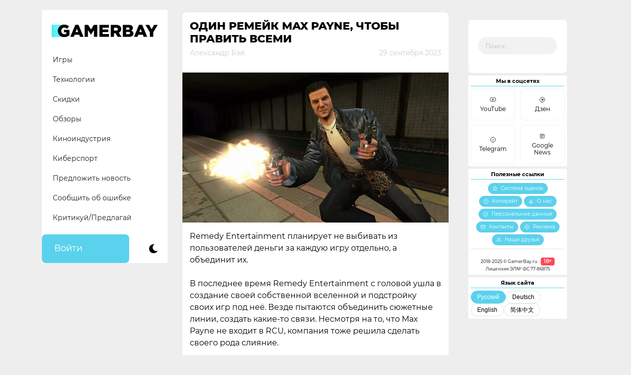

--- FILE ---
content_type: text/html; charset=UTF-8
request_url: https://gamerbay.ru/games/odin-remejk-max-payne-chtoby-pravit-vsemi/
body_size: 21863
content:
<!doctype html>
<!--Hello there! -->
<html dir="ltr" lang="ru-RU" prefix="og: https://ogp.me/ns#">
<head>
    <meta name="msapplication-TileColor" content="#da532c">
    <meta name="zen-verification" content="6Lf6A2JKzEhDgIVJRT6jiRxe8WLSEYKN0OF4uPtCpElXgKEl65HQYDmPEEyMV0yQ" />
    <meta charset="UTF-8">
    <meta property="fb:pages" content="273715546597540" />    
    <meta name="viewport" content="width=device-width, initial-scale=1">
    
    <!-- Critical CSS для предотвращения FOUC -->
    <style>
        body {
            visibility: hidden;
            opacity: 0;
            transition: opacity 0.3s ease;
        }
        
        :root {
    --bg-color: #ffffff;
    --text-color: #000000;
    --primary-color: #5AD2ED;
    --widget-bg: #FFF;
    --social-bg: #ffffff;
    --footer-bg: #ffffff;
    --comment-bg: #FFF;
    --category-bg: #5AD2ED;
    --category-hover: #00D0FF;
    --category-text: #FFFFFF;
    --border-radius: 7.5px;
    --secondary-text: #CDCCCC;
    --header-bg: #FFFFFF;
    --current-cat-bg: #5AD2ED;
    --social-icon-filter: none;
}
        
        .dark-mode {
    --bg-color: #1E1E1E;
    --text-color: #FFFFFF;
    --primary-color: #5AD2ED;
    --widget-bg: #1E1E1E;
    --social-bg: #1E1E1E;
    --footer-bg: #1E1E1E;
    --comment-bg: #1E1E1E;
    --category-bg: #2E2E2E;
    --category-hover: #3E3E3E;
    --category-text: #FFFFFF;
    --secondary-text: #AAAAAA;
    --header-bg: #1E1E1E;
    --current-cat-bg: #2E2E2E;
}
		
		/* Базовые стили для предотвращения FOUC */
        body {
            background-color: var(--bg-color);
            color: var(--text-color);
            font-family: 'Montserrat', Arial, sans-serif;
        }
    </style>
    
     <!-- Скрипт инициализации темы (должен быть как можно раньше) -->
    <script>
        // Немедленно вызываемая функция для установки темы
        (function() {
            // Добавляем класс js для работы с JavaScript
            document.documentElement.classList.remove('no-js');
            document.documentElement.classList.add('js');
            
            // 1. Проверяем сохранённую тему
            const savedTheme = localStorage.getItem('theme');
            
            // 2. Проверяем системные предпочтения
            const systemPrefersDark = window.matchMedia('(prefers-color-scheme: dark)').matches;
            
            // 3. Определяем начальную тему
            let initialTheme = savedTheme || (systemPrefersDark ? 'dark' : 'light');
            
            // 4. Устанавливаем класс сразу в <body>
            if (initialTheme === 'dark') {
                document.body.classList.add('dark-mode');
            }
            
            // 5. Сохраняем для последующего использования
            window.initialTheme = initialTheme;
            
            // 6. Обновляем meta theme-color
            const themeColorMeta = document.querySelector('meta[name="theme-color"]');
            if (themeColorMeta) {
                themeColorMeta.content = initialTheme === 'dark' ? '#1E1E1E' : '#ffffff';
            }
            
            // 7. Устанавливаем цвет для Safari pinned tab
            const maskIcon = document.querySelector('link[rel="mask-icon"]');
            if (maskIcon) {
                maskIcon.color = initialTheme === 'dark' ? '#ffffff' : '#5bbad5';
            }
        })();
    </script>
	
	
    
    <link rel="stylesheet" href="https://cdn.jsdelivr.net/npm/bootstrap@4.6.0/dist/css/bootstrap.min.css" integrity="sha384-B0vP5xmATw1+K9KRQjQERJvTumQW0nPEzvF6L/Z6nronJ3oUOFUFpCjEUQouq2+l" crossorigin="anonymous">
    <link rel="profile" href="http://gmpg.org/xfn/11">
    <link rel="apple-touch-icon" sizes="180x180" href="/apple-touch-icon.png">
    <link rel="icon" type="image/png" sizes="32x32" href="/favicon-32x32.png">
    <link rel="icon" type="image/png" sizes="16x16" href="/favicon-16x16.png">
    <link rel="manifest" href="/site.webmanifest">
    <link rel="mask-icon" href="/safari-pinned-tab.svg" color="#5bbad5">
    
    <!-- Единый файл стилей с CSS переменными -->
    <link rel="stylesheet" href="https://gamerbay.ru/wp-content/themes/gamerbay/css/custom-styles.css">
    
    <title>Один ремейк Max Payne, чтобы править всеми</title>

		<!-- All in One SEO 4.9.3 - aioseo.com -->
	<meta name="description" content="Remedy Entertainment планирует не выбивать из пользователей деньги за каждую игру отдельно, а объединит их. В последнее время Remedy Entertainment с головой ушла в создание своей собственной вселенной и подстройку своих игр под неё. Везде пытаются объединить сюжетные линии, создать какие-то связи. Несмотря на то, что Max Payne не входит в RCU, компания тоже решила" />
	<meta name="robots" content="max-image-preview:large" />
	<meta name="author" content="Александр Бэй"/>
	<meta name="google-site-verification" content="404shcCHQzE4ysifDtDTfZIvTqkdffiKjG2KNAWi12E" />
	<meta name="yandex-verification" content="5a78d0abb78b2a11" />
	<meta name="keywords" content="rcu,remedy entertainment,max payne,max payne remake,игры" />
	<link rel="canonical" href="https://gamerbay.ru/games/odin-remejk-max-payne-chtoby-pravit-vsemi/" />
	<meta name="generator" content="All in One SEO (AIOSEO) 4.9.3" />
		<meta property="og:locale" content="ru_RU" />
		<meta property="og:site_name" content="Gamer Bay | Об играх, технологиях и всём, что с ними связано" />
		<meta property="og:type" content="article" />
		<meta property="og:title" content="Один ремейк Max Payne, чтобы править всеми" />
		<meta property="og:description" content="Remedy Entertainment планирует не выбивать из пользователей деньги за каждую игру отдельно, а объединит их. В последнее время Remedy Entertainment с головой ушла в создание своей собственной вселенной и подстройку своих игр под неё. Везде пытаются объединить сюжетные линии, создать какие-то связи. Несмотря на то, что Max Payne не входит в RCU, компания тоже решила" />
		<meta property="og:url" content="https://gamerbay.ru/games/odin-remejk-max-payne-chtoby-pravit-vsemi/" />
		<meta property="og:image" content="https://gamerbay.ru/wp-content/uploads/2022/04/max-payne.jpg" />
		<meta property="og:image:secure_url" content="https://gamerbay.ru/wp-content/uploads/2022/04/max-payne.jpg" />
		<meta property="og:image:width" content="1000" />
		<meta property="og:image:height" content="563" />
		<meta property="article:published_time" content="2023-09-29T13:02:37+00:00" />
		<meta property="article:modified_time" content="2023-09-29T13:02:37+00:00" />
		<meta property="article:publisher" content="https://www.facebook.com/gamer.bay.channel" />
		<meta name="twitter:card" content="summary_large_image" />
		<meta name="twitter:site" content="@GamerBayru" />
		<meta name="twitter:title" content="Один ремейк Max Payne, чтобы править всеми" />
		<meta name="twitter:description" content="Remedy Entertainment планирует не выбивать из пользователей деньги за каждую игру отдельно, а объединит их. В последнее время Remedy Entertainment с головой ушла в создание своей собственной вселенной и подстройку своих игр под неё. Везде пытаются объединить сюжетные линии, создать какие-то связи. Несмотря на то, что Max Payne не входит в RCU, компания тоже решила" />
		<meta name="twitter:creator" content="@GamerBayru" />
		<meta name="twitter:image" content="https://gamerbay.ru/wp-content/uploads/2022/04/max-payne.jpg" />
		<meta name="twitter:label1" content="Автор" />
		<meta name="twitter:data1" content="Александр Бэй" />
		<script type="application/ld+json" class="aioseo-schema">
			{"@context":"https:\/\/schema.org","@graph":[{"@type":"Article","@id":"https:\/\/gamerbay.ru\/games\/odin-remejk-max-payne-chtoby-pravit-vsemi\/#article","name":"\u041e\u0434\u0438\u043d \u0440\u0435\u043c\u0435\u0439\u043a Max Payne, \u0447\u0442\u043e\u0431\u044b \u043f\u0440\u0430\u0432\u0438\u0442\u044c \u0432\u0441\u0435\u043c\u0438","headline":"\u041e\u0434\u0438\u043d \u0440\u0435\u043c\u0435\u0439\u043a Max Payne, \u0447\u0442\u043e\u0431\u044b \u043f\u0440\u0430\u0432\u0438\u0442\u044c \u0432\u0441\u0435\u043c\u0438","author":{"@id":"https:\/\/gamerbay.ru\/author\/munin\/#author"},"publisher":{"@id":"https:\/\/gamerbay.ru\/#organization"},"image":{"@type":"ImageObject","url":"https:\/\/gamerbay.ru\/wp-content\/uploads\/2022\/04\/max-payne.jpg","width":1000,"height":563},"datePublished":"2023-09-29T16:02:37+03:00","dateModified":"2023-09-29T16:02:37+03:00","inLanguage":"ru-RU","commentCount":1,"mainEntityOfPage":{"@id":"https:\/\/gamerbay.ru\/games\/odin-remejk-max-payne-chtoby-pravit-vsemi\/#webpage"},"isPartOf":{"@id":"https:\/\/gamerbay.ru\/games\/odin-remejk-max-payne-chtoby-pravit-vsemi\/#webpage"},"articleSection":"\u0418\u0433\u0440\u044b, Max Payne, Max Payne Remake, RCU, Remedy Entertainment"},{"@type":"BreadcrumbList","@id":"https:\/\/gamerbay.ru\/games\/odin-remejk-max-payne-chtoby-pravit-vsemi\/#breadcrumblist","itemListElement":[{"@type":"ListItem","@id":"https:\/\/gamerbay.ru#listItem","position":1,"name":"Home","item":"https:\/\/gamerbay.ru","nextItem":{"@type":"ListItem","@id":"https:\/\/gamerbay.ru\/category\/games\/#listItem","name":"\u0418\u0433\u0440\u044b"}},{"@type":"ListItem","@id":"https:\/\/gamerbay.ru\/category\/games\/#listItem","position":2,"name":"\u0418\u0433\u0440\u044b","item":"https:\/\/gamerbay.ru\/category\/games\/","nextItem":{"@type":"ListItem","@id":"https:\/\/gamerbay.ru\/games\/odin-remejk-max-payne-chtoby-pravit-vsemi\/#listItem","name":"\u041e\u0434\u0438\u043d \u0440\u0435\u043c\u0435\u0439\u043a Max Payne, \u0447\u0442\u043e\u0431\u044b \u043f\u0440\u0430\u0432\u0438\u0442\u044c \u0432\u0441\u0435\u043c\u0438"},"previousItem":{"@type":"ListItem","@id":"https:\/\/gamerbay.ru#listItem","name":"Home"}},{"@type":"ListItem","@id":"https:\/\/gamerbay.ru\/games\/odin-remejk-max-payne-chtoby-pravit-vsemi\/#listItem","position":3,"name":"\u041e\u0434\u0438\u043d \u0440\u0435\u043c\u0435\u0439\u043a Max Payne, \u0447\u0442\u043e\u0431\u044b \u043f\u0440\u0430\u0432\u0438\u0442\u044c \u0432\u0441\u0435\u043c\u0438","previousItem":{"@type":"ListItem","@id":"https:\/\/gamerbay.ru\/category\/games\/#listItem","name":"\u0418\u0433\u0440\u044b"}}]},{"@type":"Organization","@id":"https:\/\/gamerbay.ru\/#organization","name":"Gamer Bay","description":"\u041e\u0431 \u0438\u0433\u0440\u0430\u0445, \u0442\u0435\u0445\u043d\u043e\u043b\u043e\u0433\u0438\u044f\u0445 \u0438 \u0432\u0441\u0451\u043c, \u0447\u0442\u043e \u0441 \u043d\u0438\u043c\u0438 \u0441\u0432\u044f\u0437\u0430\u043d\u043e","url":"https:\/\/gamerbay.ru\/","logo":{"@type":"ImageObject","url":"https:\/\/gamerbay.ru\/wp-content\/uploads\/2020\/10\/gb_icon-youtube.png","@id":"https:\/\/gamerbay.ru\/games\/odin-remejk-max-payne-chtoby-pravit-vsemi\/#organizationLogo","width":512,"height":512},"image":{"@id":"https:\/\/gamerbay.ru\/games\/odin-remejk-max-payne-chtoby-pravit-vsemi\/#organizationLogo"},"sameAs":["https:\/\/www.facebook.com\/gamer.bay.channel","https:\/\/twitter.com\/GamerBayru","https:\/\/instagram.com\/gamerbayru","https:\/\/www.youtube.com\/channel\/UCBvoJsMVJl0BFyce0g-soLg"]},{"@type":"Person","@id":"https:\/\/gamerbay.ru\/author\/munin\/#author","url":"https:\/\/gamerbay.ru\/author\/munin\/","name":"\u0410\u043b\u0435\u043a\u0441\u0430\u043d\u0434\u0440 \u0411\u044d\u0439","image":{"@type":"ImageObject","@id":"https:\/\/gamerbay.ru\/games\/odin-remejk-max-payne-chtoby-pravit-vsemi\/#authorImage","url":"https:\/\/gamerbay.ru\/wp-content\/plugins\/ultimate-member\/assets\/img\/default_avatar.jpg","width":96,"height":96,"caption":"\u0410\u043b\u0435\u043a\u0441\u0430\u043d\u0434\u0440 \u0411\u044d\u0439"}},{"@type":"WebPage","@id":"https:\/\/gamerbay.ru\/games\/odin-remejk-max-payne-chtoby-pravit-vsemi\/#webpage","url":"https:\/\/gamerbay.ru\/games\/odin-remejk-max-payne-chtoby-pravit-vsemi\/","name":"\u041e\u0434\u0438\u043d \u0440\u0435\u043c\u0435\u0439\u043a Max Payne, \u0447\u0442\u043e\u0431\u044b \u043f\u0440\u0430\u0432\u0438\u0442\u044c \u0432\u0441\u0435\u043c\u0438","description":"Remedy Entertainment \u043f\u043b\u0430\u043d\u0438\u0440\u0443\u0435\u0442 \u043d\u0435 \u0432\u044b\u0431\u0438\u0432\u0430\u0442\u044c \u0438\u0437 \u043f\u043e\u043b\u044c\u0437\u043e\u0432\u0430\u0442\u0435\u043b\u0435\u0439 \u0434\u0435\u043d\u044c\u0433\u0438 \u0437\u0430 \u043a\u0430\u0436\u0434\u0443\u044e \u0438\u0433\u0440\u0443 \u043e\u0442\u0434\u0435\u043b\u044c\u043d\u043e, \u0430 \u043e\u0431\u044a\u0435\u0434\u0438\u043d\u0438\u0442 \u0438\u0445. \u0412 \u043f\u043e\u0441\u043b\u0435\u0434\u043d\u0435\u0435 \u0432\u0440\u0435\u043c\u044f Remedy Entertainment \u0441 \u0433\u043e\u043b\u043e\u0432\u043e\u0439 \u0443\u0448\u043b\u0430 \u0432 \u0441\u043e\u0437\u0434\u0430\u043d\u0438\u0435 \u0441\u0432\u043e\u0435\u0439 \u0441\u043e\u0431\u0441\u0442\u0432\u0435\u043d\u043d\u043e\u0439 \u0432\u0441\u0435\u043b\u0435\u043d\u043d\u043e\u0439 \u0438 \u043f\u043e\u0434\u0441\u0442\u0440\u043e\u0439\u043a\u0443 \u0441\u0432\u043e\u0438\u0445 \u0438\u0433\u0440 \u043f\u043e\u0434 \u043d\u0435\u0451. \u0412\u0435\u0437\u0434\u0435 \u043f\u044b\u0442\u0430\u044e\u0442\u0441\u044f \u043e\u0431\u044a\u0435\u0434\u0438\u043d\u0438\u0442\u044c \u0441\u044e\u0436\u0435\u0442\u043d\u044b\u0435 \u043b\u0438\u043d\u0438\u0438, \u0441\u043e\u0437\u0434\u0430\u0442\u044c \u043a\u0430\u043a\u0438\u0435-\u0442\u043e \u0441\u0432\u044f\u0437\u0438. \u041d\u0435\u0441\u043c\u043e\u0442\u0440\u044f \u043d\u0430 \u0442\u043e, \u0447\u0442\u043e Max Payne \u043d\u0435 \u0432\u0445\u043e\u0434\u0438\u0442 \u0432 RCU, \u043a\u043e\u043c\u043f\u0430\u043d\u0438\u044f \u0442\u043e\u0436\u0435 \u0440\u0435\u0448\u0438\u043b\u0430","inLanguage":"ru-RU","isPartOf":{"@id":"https:\/\/gamerbay.ru\/#website"},"breadcrumb":{"@id":"https:\/\/gamerbay.ru\/games\/odin-remejk-max-payne-chtoby-pravit-vsemi\/#breadcrumblist"},"author":{"@id":"https:\/\/gamerbay.ru\/author\/munin\/#author"},"creator":{"@id":"https:\/\/gamerbay.ru\/author\/munin\/#author"},"image":{"@type":"ImageObject","url":"https:\/\/gamerbay.ru\/wp-content\/uploads\/2022\/04\/max-payne.jpg","@id":"https:\/\/gamerbay.ru\/games\/odin-remejk-max-payne-chtoby-pravit-vsemi\/#mainImage","width":1000,"height":563},"primaryImageOfPage":{"@id":"https:\/\/gamerbay.ru\/games\/odin-remejk-max-payne-chtoby-pravit-vsemi\/#mainImage"},"datePublished":"2023-09-29T16:02:37+03:00","dateModified":"2023-09-29T16:02:37+03:00"},{"@type":"WebSite","@id":"https:\/\/gamerbay.ru\/#website","url":"https:\/\/gamerbay.ru\/","name":"Gamer Bay","description":"\u041e\u0431 \u0438\u0433\u0440\u0430\u0445, \u0442\u0435\u0445\u043d\u043e\u043b\u043e\u0433\u0438\u044f\u0445 \u0438 \u0432\u0441\u0451\u043c, \u0447\u0442\u043e \u0441 \u043d\u0438\u043c\u0438 \u0441\u0432\u044f\u0437\u0430\u043d\u043e","inLanguage":"ru-RU","publisher":{"@id":"https:\/\/gamerbay.ru\/#organization"}}]}
		</script>
		<!-- All in One SEO -->

<link rel="amphtml" href="https://gamerbay.ru/games/odin-remejk-max-payne-chtoby-pravit-vsemi/amp/" /><meta name="generator" content="AMP for WP 1.1.11"/><link rel='dns-prefetch' href='//www.google.com' />
<link rel="alternate" type="application/rss+xml" title="Gamer Bay &raquo; Лента" href="https://gamerbay.ru/feed/" />
<link rel="alternate" type="application/rss+xml" title="Gamer Bay &raquo; Лента комментариев" href="https://gamerbay.ru/comments/feed/" />
<link rel="alternate" type="application/rss+xml" title="Gamer Bay &raquo; Лента комментариев к &laquo;Один ремейк Max Payne, чтобы править всеми&raquo;" href="https://gamerbay.ru/games/odin-remejk-max-payne-chtoby-pravit-vsemi/feed/" />
<link rel="alternate" title="oEmbed (JSON)" type="application/json+oembed" href="https://gamerbay.ru/wp-json/oembed/1.0/embed?url=https%3A%2F%2Fgamerbay.ru%2Fgames%2Fodin-remejk-max-payne-chtoby-pravit-vsemi%2F" />
<link rel="alternate" title="oEmbed (XML)" type="text/xml+oembed" href="https://gamerbay.ru/wp-json/oembed/1.0/embed?url=https%3A%2F%2Fgamerbay.ru%2Fgames%2Fodin-remejk-max-payne-chtoby-pravit-vsemi%2F&#038;format=xml" />
<style id='wp-img-auto-sizes-contain-inline-css'>
img:is([sizes=auto i],[sizes^="auto," i]){contain-intrinsic-size:3000px 1500px}
/*# sourceURL=wp-img-auto-sizes-contain-inline-css */
</style>
<style id='classic-theme-styles-inline-css'>
/*! This file is auto-generated */
.wp-block-button__link{color:#fff;background-color:#32373c;border-radius:9999px;box-shadow:none;text-decoration:none;padding:calc(.667em + 2px) calc(1.333em + 2px);font-size:1.125em}.wp-block-file__button{background:#32373c;color:#fff;text-decoration:none}
/*# sourceURL=/wp-includes/css/classic-themes.min.css */
</style>
<link rel='stylesheet' id='wp-components-css' href='https://gamerbay.ru/wp-includes/css/dist/components/style.min.css?ver=6776ec05ddd645ec32aa9ccd858ca225' media='all' />
<link rel='stylesheet' id='wptelegram_login-blocks-0-css' href='https://gamerbay.ru/wp-content/plugins/wptelegram-login/assets/build/dist/blocks-Cg1mExvO.css' media='all' />
<link rel='stylesheet' id='usp_style-css' href='https://gamerbay.ru/wp-content/plugins/user-submitted-posts/resources/usp.css?ver=20260113' media='all' />
<link rel='stylesheet' id='wp-polls-css' href='https://gamerbay.ru/wp-content/plugins/wp-polls/polls-css.css?ver=2.77.3' media='all' />
<style id='wp-polls-inline-css'>
.wp-polls .pollbar {
	margin: 1px;
	font-size: 6px;
	line-height: 8px;
	height: 8px;
	background: #5ad2ed;
	border: 1px solid #c8c8c8;
}

/*# sourceURL=wp-polls-inline-css */
</style>
<link rel='stylesheet' id='gamerbay-style-css' href='https://gamerbay.ru/wp-content/themes/gamerbay/style.css?ver=1.0.0' media='all' />
<link rel='stylesheet' id='um_modal-css' href='https://gamerbay.ru/wp-content/plugins/ultimate-member/assets/css/um-modal.min.css?ver=2.11.1' media='all' />
<link rel='stylesheet' id='um_ui-css' href='https://gamerbay.ru/wp-content/plugins/ultimate-member/assets/libs/jquery-ui/jquery-ui.min.css?ver=1.13.2' media='all' />
<link rel='stylesheet' id='um_tipsy-css' href='https://gamerbay.ru/wp-content/plugins/ultimate-member/assets/libs/tipsy/tipsy.min.css?ver=1.0.0a' media='all' />
<link rel='stylesheet' id='um_raty-css' href='https://gamerbay.ru/wp-content/plugins/ultimate-member/assets/libs/raty/um-raty.min.css?ver=2.6.0' media='all' />
<link rel='stylesheet' id='select2-css' href='https://gamerbay.ru/wp-content/plugins/ultimate-member/assets/libs/select2/select2.min.css?ver=4.0.13' media='all' />
<link rel='stylesheet' id='um_fileupload-css' href='https://gamerbay.ru/wp-content/plugins/ultimate-member/assets/css/um-fileupload.min.css?ver=2.11.1' media='all' />
<link rel='stylesheet' id='um_confirm-css' href='https://gamerbay.ru/wp-content/plugins/ultimate-member/assets/libs/um-confirm/um-confirm.min.css?ver=1.0' media='all' />
<link rel='stylesheet' id='um_datetime-css' href='https://gamerbay.ru/wp-content/plugins/ultimate-member/assets/libs/pickadate/default.min.css?ver=3.6.2' media='all' />
<link rel='stylesheet' id='um_datetime_date-css' href='https://gamerbay.ru/wp-content/plugins/ultimate-member/assets/libs/pickadate/default.date.min.css?ver=3.6.2' media='all' />
<link rel='stylesheet' id='um_datetime_time-css' href='https://gamerbay.ru/wp-content/plugins/ultimate-member/assets/libs/pickadate/default.time.min.css?ver=3.6.2' media='all' />
<link rel='stylesheet' id='um_fonticons_ii-css' href='https://gamerbay.ru/wp-content/plugins/ultimate-member/assets/libs/legacy/fonticons/fonticons-ii.min.css?ver=2.11.1' media='all' />
<link rel='stylesheet' id='um_fonticons_fa-css' href='https://gamerbay.ru/wp-content/plugins/ultimate-member/assets/libs/legacy/fonticons/fonticons-fa.min.css?ver=2.11.1' media='all' />
<link rel='stylesheet' id='um_fontawesome-css' href='https://gamerbay.ru/wp-content/plugins/ultimate-member/assets/css/um-fontawesome.min.css?ver=6.5.2' media='all' />
<link rel='stylesheet' id='um_common-css' href='https://gamerbay.ru/wp-content/plugins/ultimate-member/assets/css/common.min.css?ver=2.11.1' media='all' />
<link rel='stylesheet' id='um_responsive-css' href='https://gamerbay.ru/wp-content/plugins/ultimate-member/assets/css/um-responsive.min.css?ver=2.11.1' media='all' />
<link rel='stylesheet' id='um_styles-css' href='https://gamerbay.ru/wp-content/plugins/ultimate-member/assets/css/um-styles.min.css?ver=2.11.1' media='all' />
<link rel='stylesheet' id='um_crop-css' href='https://gamerbay.ru/wp-content/plugins/ultimate-member/assets/libs/cropper/cropper.min.css?ver=1.6.1' media='all' />
<link rel='stylesheet' id='um_profile-css' href='https://gamerbay.ru/wp-content/plugins/ultimate-member/assets/css/um-profile.min.css?ver=2.11.1' media='all' />
<link rel='stylesheet' id='um_account-css' href='https://gamerbay.ru/wp-content/plugins/ultimate-member/assets/css/um-account.min.css?ver=2.11.1' media='all' />
<link rel='stylesheet' id='um_misc-css' href='https://gamerbay.ru/wp-content/plugins/ultimate-member/assets/css/um-misc.min.css?ver=2.11.1' media='all' />
<link rel='stylesheet' id='um_default_css-css' href='https://gamerbay.ru/wp-content/plugins/ultimate-member/assets/css/um-old-default.min.css?ver=2.11.1' media='all' />
<script src="https://www.google.com/recaptcha/api.js?ver=20260113" id="usp_recaptcha-js"></script>
<script src="https://gamerbay.ru/wp-includes/js/jquery/jquery.min.js?ver=3.7.1" id="jquery-core-js"></script>
<script src="https://gamerbay.ru/wp-includes/js/jquery/jquery-migrate.min.js?ver=3.4.1" id="jquery-migrate-js"></script>
<script src="https://gamerbay.ru/wp-content/plugins/user-submitted-posts/resources/jquery.chosen.js?ver=20260113" id="usp_chosen-js"></script>
<script src="https://gamerbay.ru/wp-content/plugins/user-submitted-posts/resources/jquery.cookie.js?ver=20260113" id="usp_cookie-js"></script>
<script src="https://gamerbay.ru/wp-content/plugins/user-submitted-posts/resources/jquery.parsley.min.js?ver=20260113" id="usp_parsley-js"></script>
<script id="usp_core-js-before">
var usp_custom_field = "usp_custom_field"; var usp_custom_field_2 = ""; var usp_custom_checkbox = "usp_custom_checkbox"; var usp_case_sensitivity = "false"; var usp_min_images = 0; var usp_max_images = 5; var usp_parsley_error = "\u041d\u0435\u0432\u0435\u0440\u043d\u044b\u0439 \u043e\u0442\u0432\u0435\u0442."; var usp_multiple_cats = 1; var usp_existing_tags = 0; var usp_recaptcha_disp = "show"; var usp_recaptcha_vers = "2"; var usp_recaptcha_key = "6LeTg9kUAAAAAKx9pc5ZJEvzNIgbCHVpa3P4y8ev"; var challenge_nonce = "f2a4962a26"; var ajax_url = "https:\/\/gamerbay.ru\/wp-admin\/admin-ajax.php"; 
//# sourceURL=usp_core-js-before
</script>
<script src="https://gamerbay.ru/wp-content/plugins/user-submitted-posts/resources/jquery.usp.core.js?ver=20260113" id="usp_core-js"></script>
<script src="https://gamerbay.ru/wp-content/plugins/ultimate-member/assets/js/um-gdpr.min.js?ver=2.11.1" id="um-gdpr-js"></script>
<link rel="https://api.w.org/" href="https://gamerbay.ru/wp-json/" /><link rel="alternate" title="JSON" type="application/json" href="https://gamerbay.ru/wp-json/wp/v2/posts/52673" />
<link rel='shortlink' href='https://gamerbay.ru/?p=52673' />

	<script type="text/javascript">var ajaxurl = 'https://gamerbay.ru/wp-admin/admin-ajax.php';</script>

<link rel="EditURI" type="application/rsd+xml" title="RSD" href="https://gamerbay.ru/xmlrpc2.php?rsd" />
<link rel="pingback" href="https://gamerbay.ru/xmlrpc.php">    
    <!-- Скрипт для показа контента после загрузки -->
    <script>
        document.addEventListener('DOMContentLoaded', function() {
            // Показываем контент после загрузки
            document.body.style.visibility = 'visible';
            document.body.style.opacity = '1';
            
            // Инициализация переключателя темы
            if (typeof initThemeToggle === 'function') {
                initThemeToggle();
            }
        });
    </script>
<style id='global-styles-inline-css'>
:root{--wp--preset--aspect-ratio--square: 1;--wp--preset--aspect-ratio--4-3: 4/3;--wp--preset--aspect-ratio--3-4: 3/4;--wp--preset--aspect-ratio--3-2: 3/2;--wp--preset--aspect-ratio--2-3: 2/3;--wp--preset--aspect-ratio--16-9: 16/9;--wp--preset--aspect-ratio--9-16: 9/16;--wp--preset--color--black: #000000;--wp--preset--color--cyan-bluish-gray: #abb8c3;--wp--preset--color--white: #ffffff;--wp--preset--color--pale-pink: #f78da7;--wp--preset--color--vivid-red: #cf2e2e;--wp--preset--color--luminous-vivid-orange: #ff6900;--wp--preset--color--luminous-vivid-amber: #fcb900;--wp--preset--color--light-green-cyan: #7bdcb5;--wp--preset--color--vivid-green-cyan: #00d084;--wp--preset--color--pale-cyan-blue: #8ed1fc;--wp--preset--color--vivid-cyan-blue: #0693e3;--wp--preset--color--vivid-purple: #9b51e0;--wp--preset--gradient--vivid-cyan-blue-to-vivid-purple: linear-gradient(135deg,rgb(6,147,227) 0%,rgb(155,81,224) 100%);--wp--preset--gradient--light-green-cyan-to-vivid-green-cyan: linear-gradient(135deg,rgb(122,220,180) 0%,rgb(0,208,130) 100%);--wp--preset--gradient--luminous-vivid-amber-to-luminous-vivid-orange: linear-gradient(135deg,rgb(252,185,0) 0%,rgb(255,105,0) 100%);--wp--preset--gradient--luminous-vivid-orange-to-vivid-red: linear-gradient(135deg,rgb(255,105,0) 0%,rgb(207,46,46) 100%);--wp--preset--gradient--very-light-gray-to-cyan-bluish-gray: linear-gradient(135deg,rgb(238,238,238) 0%,rgb(169,184,195) 100%);--wp--preset--gradient--cool-to-warm-spectrum: linear-gradient(135deg,rgb(74,234,220) 0%,rgb(151,120,209) 20%,rgb(207,42,186) 40%,rgb(238,44,130) 60%,rgb(251,105,98) 80%,rgb(254,248,76) 100%);--wp--preset--gradient--blush-light-purple: linear-gradient(135deg,rgb(255,206,236) 0%,rgb(152,150,240) 100%);--wp--preset--gradient--blush-bordeaux: linear-gradient(135deg,rgb(254,205,165) 0%,rgb(254,45,45) 50%,rgb(107,0,62) 100%);--wp--preset--gradient--luminous-dusk: linear-gradient(135deg,rgb(255,203,112) 0%,rgb(199,81,192) 50%,rgb(65,88,208) 100%);--wp--preset--gradient--pale-ocean: linear-gradient(135deg,rgb(255,245,203) 0%,rgb(182,227,212) 50%,rgb(51,167,181) 100%);--wp--preset--gradient--electric-grass: linear-gradient(135deg,rgb(202,248,128) 0%,rgb(113,206,126) 100%);--wp--preset--gradient--midnight: linear-gradient(135deg,rgb(2,3,129) 0%,rgb(40,116,252) 100%);--wp--preset--font-size--small: 13px;--wp--preset--font-size--medium: 20px;--wp--preset--font-size--large: 36px;--wp--preset--font-size--x-large: 42px;--wp--preset--spacing--20: 0.44rem;--wp--preset--spacing--30: 0.67rem;--wp--preset--spacing--40: 1rem;--wp--preset--spacing--50: 1.5rem;--wp--preset--spacing--60: 2.25rem;--wp--preset--spacing--70: 3.38rem;--wp--preset--spacing--80: 5.06rem;--wp--preset--shadow--natural: 6px 6px 9px rgba(0, 0, 0, 0.2);--wp--preset--shadow--deep: 12px 12px 50px rgba(0, 0, 0, 0.4);--wp--preset--shadow--sharp: 6px 6px 0px rgba(0, 0, 0, 0.2);--wp--preset--shadow--outlined: 6px 6px 0px -3px rgb(255, 255, 255), 6px 6px rgb(0, 0, 0);--wp--preset--shadow--crisp: 6px 6px 0px rgb(0, 0, 0);}:where(.is-layout-flex){gap: 0.5em;}:where(.is-layout-grid){gap: 0.5em;}body .is-layout-flex{display: flex;}.is-layout-flex{flex-wrap: wrap;align-items: center;}.is-layout-flex > :is(*, div){margin: 0;}body .is-layout-grid{display: grid;}.is-layout-grid > :is(*, div){margin: 0;}:where(.wp-block-columns.is-layout-flex){gap: 2em;}:where(.wp-block-columns.is-layout-grid){gap: 2em;}:where(.wp-block-post-template.is-layout-flex){gap: 1.25em;}:where(.wp-block-post-template.is-layout-grid){gap: 1.25em;}.has-black-color{color: var(--wp--preset--color--black) !important;}.has-cyan-bluish-gray-color{color: var(--wp--preset--color--cyan-bluish-gray) !important;}.has-white-color{color: var(--wp--preset--color--white) !important;}.has-pale-pink-color{color: var(--wp--preset--color--pale-pink) !important;}.has-vivid-red-color{color: var(--wp--preset--color--vivid-red) !important;}.has-luminous-vivid-orange-color{color: var(--wp--preset--color--luminous-vivid-orange) !important;}.has-luminous-vivid-amber-color{color: var(--wp--preset--color--luminous-vivid-amber) !important;}.has-light-green-cyan-color{color: var(--wp--preset--color--light-green-cyan) !important;}.has-vivid-green-cyan-color{color: var(--wp--preset--color--vivid-green-cyan) !important;}.has-pale-cyan-blue-color{color: var(--wp--preset--color--pale-cyan-blue) !important;}.has-vivid-cyan-blue-color{color: var(--wp--preset--color--vivid-cyan-blue) !important;}.has-vivid-purple-color{color: var(--wp--preset--color--vivid-purple) !important;}.has-black-background-color{background-color: var(--wp--preset--color--black) !important;}.has-cyan-bluish-gray-background-color{background-color: var(--wp--preset--color--cyan-bluish-gray) !important;}.has-white-background-color{background-color: var(--wp--preset--color--white) !important;}.has-pale-pink-background-color{background-color: var(--wp--preset--color--pale-pink) !important;}.has-vivid-red-background-color{background-color: var(--wp--preset--color--vivid-red) !important;}.has-luminous-vivid-orange-background-color{background-color: var(--wp--preset--color--luminous-vivid-orange) !important;}.has-luminous-vivid-amber-background-color{background-color: var(--wp--preset--color--luminous-vivid-amber) !important;}.has-light-green-cyan-background-color{background-color: var(--wp--preset--color--light-green-cyan) !important;}.has-vivid-green-cyan-background-color{background-color: var(--wp--preset--color--vivid-green-cyan) !important;}.has-pale-cyan-blue-background-color{background-color: var(--wp--preset--color--pale-cyan-blue) !important;}.has-vivid-cyan-blue-background-color{background-color: var(--wp--preset--color--vivid-cyan-blue) !important;}.has-vivid-purple-background-color{background-color: var(--wp--preset--color--vivid-purple) !important;}.has-black-border-color{border-color: var(--wp--preset--color--black) !important;}.has-cyan-bluish-gray-border-color{border-color: var(--wp--preset--color--cyan-bluish-gray) !important;}.has-white-border-color{border-color: var(--wp--preset--color--white) !important;}.has-pale-pink-border-color{border-color: var(--wp--preset--color--pale-pink) !important;}.has-vivid-red-border-color{border-color: var(--wp--preset--color--vivid-red) !important;}.has-luminous-vivid-orange-border-color{border-color: var(--wp--preset--color--luminous-vivid-orange) !important;}.has-luminous-vivid-amber-border-color{border-color: var(--wp--preset--color--luminous-vivid-amber) !important;}.has-light-green-cyan-border-color{border-color: var(--wp--preset--color--light-green-cyan) !important;}.has-vivid-green-cyan-border-color{border-color: var(--wp--preset--color--vivid-green-cyan) !important;}.has-pale-cyan-blue-border-color{border-color: var(--wp--preset--color--pale-cyan-blue) !important;}.has-vivid-cyan-blue-border-color{border-color: var(--wp--preset--color--vivid-cyan-blue) !important;}.has-vivid-purple-border-color{border-color: var(--wp--preset--color--vivid-purple) !important;}.has-vivid-cyan-blue-to-vivid-purple-gradient-background{background: var(--wp--preset--gradient--vivid-cyan-blue-to-vivid-purple) !important;}.has-light-green-cyan-to-vivid-green-cyan-gradient-background{background: var(--wp--preset--gradient--light-green-cyan-to-vivid-green-cyan) !important;}.has-luminous-vivid-amber-to-luminous-vivid-orange-gradient-background{background: var(--wp--preset--gradient--luminous-vivid-amber-to-luminous-vivid-orange) !important;}.has-luminous-vivid-orange-to-vivid-red-gradient-background{background: var(--wp--preset--gradient--luminous-vivid-orange-to-vivid-red) !important;}.has-very-light-gray-to-cyan-bluish-gray-gradient-background{background: var(--wp--preset--gradient--very-light-gray-to-cyan-bluish-gray) !important;}.has-cool-to-warm-spectrum-gradient-background{background: var(--wp--preset--gradient--cool-to-warm-spectrum) !important;}.has-blush-light-purple-gradient-background{background: var(--wp--preset--gradient--blush-light-purple) !important;}.has-blush-bordeaux-gradient-background{background: var(--wp--preset--gradient--blush-bordeaux) !important;}.has-luminous-dusk-gradient-background{background: var(--wp--preset--gradient--luminous-dusk) !important;}.has-pale-ocean-gradient-background{background: var(--wp--preset--gradient--pale-ocean) !important;}.has-electric-grass-gradient-background{background: var(--wp--preset--gradient--electric-grass) !important;}.has-midnight-gradient-background{background: var(--wp--preset--gradient--midnight) !important;}.has-small-font-size{font-size: var(--wp--preset--font-size--small) !important;}.has-medium-font-size{font-size: var(--wp--preset--font-size--medium) !important;}.has-large-font-size{font-size: var(--wp--preset--font-size--large) !important;}.has-x-large-font-size{font-size: var(--wp--preset--font-size--x-large) !important;}
/*# sourceURL=global-styles-inline-css */
</style>
</head>


<body class="bp-nouveau wp-singular post-template-default single single-post postid-52673 single-format-standard wp-custom-logo wp-theme-gamerbay">
	
	
<div id="page" class="site">
	<a class="skip-link screen-reader-text" href="#primary">Skip to content</a>

	<header id="masthead" class="site-header">
	</header><!-- #masthead -->

	<div class="container">
		<div class="row">
			<!-- Левый сайдбар -->
			<div class="col-12 col-sm-12 col-md-12 col-lg-3 col-xl-3 gb-header-main">
				<div class="gb-header-navbar">
					<nav class="navbar navbar-expand-lg navbar-light gb-navbar-fixed">
						<div class="gb-header">
								
								<!-- Заменяем кастомный логотип на стандартный -->
                                    <div class="site-branding">
                                    <a href="https://gamerbay.ru/" class="custom-logo-link" rel="home"><img width="1134" height="132" src="https://gamerbay.ru/wp-content/uploads/2020/09/cropped-cropped-gb_logo-idea-2.png.webp" class="custom-logo" alt="Gamer Bay" decoding="async" fetchpriority="high" srcset="https://gamerbay.ru/wp-content/uploads/2020/09/cropped-cropped-gb_logo-idea-2.png.webp 1134w,  https://gamerbay.ru/wp-content/uploads/2020/09/cropped-cropped-gb_logo-idea-2-600x70.png.webp 600w,  https://gamerbay.ru/wp-content/uploads/2020/09/cropped-cropped-gb_logo-idea-2-1000x116.png.webp 1000w,  https://gamerbay.ru/wp-content/uploads/2020/09/cropped-cropped-gb_logo-idea-2-768x89.png.webp 768w" sizes="(max-width: 1134px) 100vw, 1134px" /></a>                                    </div><!-- .site-branding -->
                                
								<!-- Вставляем кнопки -->
								<div class="gb-mobile-buttons">
    <button class="gb-theme-toggle" aria-label="Сменить тему">
        <svg class="theme-icon-light" viewBox="0 0 24 24">
            <path d="M12 7c-2.76 0-5 2.24-5 5s2.24 5 5 5 5-2.24 5-5-2.24-5-5-5zM2 13h2c.55 0 1-.45 1-1s-.45-1-1-1H2c-.55 0-1 .45-1 1s.45 1 1 1zm18 0h2c.55 0 1-.45 1-1s-.45-1-1-1h-2c-.55 0-1 .45-1 1s.45 1 1 1zM11 2v2c0 .55.45 1 1 1s1-.45 1-1V2c0-.55-.45-1-1-1s-1 .45-1 1zm0 18v2c0 .55.45 1 1 1s1-.45 1-1v-2c0-.55-.45-1-1-1s-1 .45-1 1zM6.34 5.16l-1.42 1.42c-.39.39-.39 1.02 0 1.41.39.39 1.02.39 1.41 0l1.42-1.42c.39-.39.39-1.02 0-1.41a.9959.9959 0 0 0-1.41 0zm13.08 12.42l1.42 1.42c.39.39 1.02.39 1.41 0 .39-.39.39-1.02 0-1.41l-1.42-1.42c-.39-.39-1.02-.39-1.41 0a.9959.9959 0 0 0 0 1.41zM5.16 17.66l1.42-1.42c.39-.39.39-1.02 0-1.41a.9959.9959 0 0 0-1.41 0l-1.42 1.42c-.39.39-.39 1.02 0 1.41.39.39 1.02.39 1.41 0zm12.42-13.08l-1.42-1.42c-.39-.39-1.02-.39-1.41 0a.9959.9959 0 0 0 0 1.41l1.42 1.42c.39.39 1.02.39 1.41 0 .39-.39.39-1.02 0-1.41z"/>
        </svg>
        <svg class="theme-icon-dark" viewBox="0 0 24 24">
            <path d="M9.37 5.51c-.18.64-.27 1.31-.27 1.99 0 4.08 3.32 7.4 7.4 7.4.68 0 1.35-.09 1.99-.27C17.45 17.19 14.93 19 12 19c-3.86 0-7-3.14-7-7 0-2.93 1.81-5.45 4.37-6.49zM12 3c-4.97 0-9 4.03-9 9s4.03 9 9 9 9-4.03 9-9c0-.46-.04-.92-.1-1.36-.98 1.37-2.58 2.26-4.4 2.26-2.98 0-5.4-2.42-5.4-5.4 0-1.81.89-3.42 2.26-4.4-.44-.06-.9-.1-1.36-.1z"/>
        </svg>
    </button>
    <a href="/wp-login.php" class="gb-login-button">
        <svg viewBox="0 0 24 24">
            <path d="M12 12c2.21 0 4-1.79 4-4s-1.79-4-4-4-4 1.79-4 4 1.79 4 4 4zm0 2c-2.67 0-8 1.34-8 4v2h16v-2c0-2.66-5.33-4-8-4z"/>
        </svg>
        <span>Войти</span>
    </a>
</div>

							<div class="collapse navbar-collapse" id="navbarSupportedContent">
								<div class="gb-navbar-inside-block">
									<section id="nav_menu-6" class="widget widget_nav_menu"><div class="menu-new_menu-container"><ul id="menu-new_menu" class="menu"><li id="menu-item-21322" class="menu-item menu-item-type-taxonomy menu-item-object-category current-post-ancestor current-menu-parent current-post-parent menu-item-21322"><a href="https://gamerbay.ru/category/games/">Игры</a></li>
<li id="menu-item-21323" class="menu-item menu-item-type-taxonomy menu-item-object-category menu-item-21323"><a href="https://gamerbay.ru/category/tech/">Технологии</a></li>
<li id="menu-item-21324" class="menu-item menu-item-type-taxonomy menu-item-object-category menu-item-21324"><a href="https://gamerbay.ru/category/sales/">Скидки</a></li>
<li id="menu-item-21330" class="menu-item menu-item-type-taxonomy menu-item-object-category menu-item-21330"><a href="https://gamerbay.ru/category/review/">Обзоры</a></li>
<li id="menu-item-21325" class="menu-item menu-item-type-taxonomy menu-item-object-category menu-item-21325"><a href="https://gamerbay.ru/category/cinema/">Киноиндустрия</a></li>
<li id="menu-item-21329" class="menu-item menu-item-type-taxonomy menu-item-object-category menu-item-21329"><a href="https://gamerbay.ru/category/esport/">Киберспорт</a></li>
<li id="menu-item-29404" class="menu-item menu-item-type-post_type menu-item-object-page menu-item-29404"><a href="https://gamerbay.ru/suggest/">Предложить новость</a></li>
<li id="menu-item-21613" class="menu-item menu-item-type-post_type menu-item-object-page menu-item-21613"><a href="https://gamerbay.ru/soobshhit-ob-oshibke/">Сообщить об ошибке</a></li>
<li id="menu-item-50842" class="menu-item menu-item-type-post_type menu-item-object-page menu-item-50842"><a href="https://gamerbay.ru/kritikuj-ili-predlagaj/">Критикуй/Предлагай</a></li>
</ul></div></section>									<div class="user-block"><div class="user-info-block user-profile-info-nrg"><a href="https://gamerbay.ru/wp-login.php" class="user-link">Войти</a></div><div class="user-info-block user-theme-info"><label for="theme-toggle" class="theme-toggle-label" style="padding-left: 15px; padding-right: 15px; margin-bottom: 0px; margin-top: 0px; padding-bottom: 5px;"><input type="checkbox" id="theme-toggle" style="display: none"><img src="https://gamerbay.ru/wp-content/themes/gamerbay/images/theme.png" style="padding-left: 0px; padding-right: 0px; width: 40px; padding-top: 15px; padding-bottom: 10px;"></span></label></div></div>								</div>
							</div>	
						</div>
				</nav>
				</div>
			</div>
			<!-- Конец Левого сайдбара -->
		</body><!-- Центральная часть ленты -->
<div class="col-md-12 col-lg-6 col-xl-6 gb-single-article">
    <main id="primary" class="site-main">

        <div class="gb-article-single" id="post-52673">
    <article id="post-52673" class="post-52673 post type-post status-publish format-standard has-post-thumbnail hentry category-games tag-max-payne tag-max-payne-remake tag-rcu tag-remedy-entertainment" >
        <header class="entry-header">
            <h1 class="entry-title">Один ремейк Max Payne, чтобы править всеми</h1>                <div class="entry-meta">

                
                    <div class="gb-post-meta">
                        <div class="gb-post-author">
                        <span class="elegantwp-fp09-post-author elegantwp-fp09-post-meta">Александр Бэй</span>
                        </div>
                        <div class="gb-post-author">
                            29 сентября 2023                        </div>
                    </div>
                </div><!-- .entry-meta -->
                    </header><!-- .entry-header -->

        <div class="entry-content">
            
			<div class="post-thumbnail">
				<img width="1000" height="563" src="https://gamerbay.ru/wp-content/uploads/2022/04/max-payne.jpg.webp" class="attachment-post-thumbnail size-post-thumbnail wp-post-image" alt="" decoding="async" srcset="https://gamerbay.ru/wp-content/uploads/2022/04/max-payne.jpg.webp 1000w,  https://gamerbay.ru/wp-content/uploads/2022/04/max-payne-600x338.jpg.webp 600w,  https://gamerbay.ru/wp-content/uploads/2022/04/max-payne-768x432.jpg.webp 768w" sizes="(max-width: 1000px) 100vw, 1000px" />			</div><!-- .post-thumbnail -->

		<p>Remedy Entertainment планирует не выбивать из пользователей деньги за каждую игру отдельно, а объединит их.<span id="more-52673"></span></p>
<p>В последнее время Remedy Entertainment с головой ушла в создание своей собственной вселенной и подстройку своих игр под неё. Везде пытаются объединить сюжетные линии, создать какие-то связи. Несмотря на то, что Max Payne не входит в RCU, компания тоже решила сделать своего рода слияние.</p>
<p>Сэм Лейк в <a href="https://www.videogameschronicle.com/news/max-payne-1-2-remakes-will-bring-them-up-to-modern-standards-and-combine-them-into-one/">интервью ресурсу VGC</a> заявил, что на текущий момент внутри издательства активно прорабатывается идея объединения Max Payne 1 и 2 в одну полноценную игру, работающую на современном движке Northlight. Как это будет сделано сюжетно, пока не раскрывается, но, вероятно, события первой части плавно перетекут во вторую и мы будет довольствоваться длинной сюжетной линией.</p>
<p>Ремейк создается для всех современных платформ, но даты релиза, увы, пока нет. Разработка проходит под присмотром Rockstar Games, которая владеет правами на франшизу. Кстати, именно поэтому Remedy пока никак даже не пытается вплести сюжет Max Payne в RCU. Возможно, что за кулисами ведутся переговоры о выкупе прав на франшизу.</p>

			<div class="gb-post-social">
                <p class="gb-post-social__text">Следите за нами в сети:</p>
                <ul class="gb-post-social__list">
                <li><a href="https://www.t.me/gamerbay" aria-label="Telegram"><img class="gb-post-social__img" src="https://gamerbay.ru/wp-content/themes/gamerbay/images/telegram.png" alt="Telegram">Telegram</a></li>
                <li><a href="https://news.google.com/publications/CAAqBwgKMPGClgswxKatAw" aria-label="Google News"><img class="gb-post-social__img" src="https://gamerbay.ru/wp-content/themes/gamerbay/images/gnews.png" alt="Google News">Google News</a></li>
                <li><a href="https://dzen.ru/gamerbay" aria-label="Дзен"><img class="gb-post-social__img" src="https://gamerbay.ru/wp-content/themes/gamerbay/images/dzen.png" alt="Дзен">Дзен</a></li>
                <li><a href="https://feedly.com/i/subscription/feed%2Fhttps%3A%2F%2Fgamerbay.ru%2Ffeed%2F" aria-label="Feedly"><img class="gb-post-social__img" src="https://gamerbay.ru/wp-content/themes/gamerbay/images/feedly.png" alt="Feedly">Feedly</a></li>
                </ul>
            </div>

           <div class="gb-post-share">
                <h5 class="gb-post-share__title">Поделиться записью</h5>
                <div class="gb-post-share__grid">
                <a href="https://t.me/share/url?text=%D0%9E%D0%B4%D0%B8%D0%BD+%D1%80%D0%B5%D0%BC%D0%B5%D0%B9%D0%BA+Max+Payne%2C+%D1%87%D1%82%D0%BE%D0%B1%D1%8B+%D0%BF%D1%80%D0%B0%D0%B2%D0%B8%D1%82%D1%8C+%D0%B2%D1%81%D0%B5%D0%BC%D0%B8&url=https%3A%2F%2Fgamerbay.ru%2Fgames%2Fodin-remejk-max-payne-chtoby-pravit-vsemi%2F" 
                target="_blank" 
                class="gb-share-btn gb-share-telegram"
                aria-label="Поделиться в Telegram"
                onclick="window.open(this.href, 'share-telegram', 'width=600,height=500'); return false;">
                <svg class="gb-share-icon" width="20" height="20" viewBox="0 0 24 24" fill="none">
                <path d="M12 22C17.5228 22 22 17.5228 22 12C22 6.47715 17.5228 2 12 2C6.47715 2 2 6.47715 2 12C2 17.5228 6.47715 22 12 22Z" stroke="currentColor" stroke-width="1.5"/>
                <path d="M8.5 13.5L10.5 15.5L15.5 9.5" stroke="currentColor" stroke-width="1.5" stroke-linecap="round" stroke-linejoin="round"/>
            </svg>
            <span>Telegram</span>
        </a>
        
        <a href="https://www.facebook.com/sharer.php?u=https%3A%2F%2Fgamerbay.ru%2Fgames%2Fodin-remejk-max-payne-chtoby-pravit-vsemi%2F" 
           target="_blank" 
           class="gb-share-btn gb-share-facebook"
           aria-label="Поделиться в Facebook"
           onclick="window.open(this.href, 'share-facebook', 'width=600,height=500'); return false;">
            <svg class="gb-share-icon" width="20" height="20" viewBox="0 0 24 24" fill="none">
                <path d="M18 2H15C13.6739 2 12.4021 2.52678 11.4645 3.46447C10.5268 4.40215 10 5.67392 10 7V10H7V14H10V22H14V14H17L18 10H14V7C14 6.73478 14.1054 6.48043 14.2929 6.29289C14.4804 6.10536 14.7348 6 15 6H18V2Z" stroke="currentColor" stroke-width="1.5" stroke-linecap="round" stroke-linejoin="round"/>
            </svg>
            <span>Facebook</span>
        </a>
        
        <a href="https://vk.com/share.php?title=%D0%9E%D0%B4%D0%B8%D0%BD+%D1%80%D0%B5%D0%BC%D0%B5%D0%B9%D0%BA+Max+Payne%2C+%D1%87%D1%82%D0%BE%D0%B1%D1%8B+%D0%BF%D1%80%D0%B0%D0%B2%D0%B8%D1%82%D1%8C+%D0%B2%D1%81%D0%B5%D0%BC%D0%B8&url=https%3A%2F%2Fgamerbay.ru%2Fgames%2Fodin-remejk-max-payne-chtoby-pravit-vsemi%2F" 
           target="_blank" 
           class="gb-share-btn gb-share-vk"
           aria-label="Поделиться в VK"
           onclick="window.open(this.href, 'share-vk', 'width=600,height=500'); return false;">
            <svg class="gb-share-icon" width="20" height="20" viewBox="0 0 24 24" fill="none">
                <path d="M15.5 17H13.5C13.2348 17 12.9804 16.8946 12.7929 16.7071C12.6054 16.5196 12.5 16.2652 12.5 16V13C12.5 12.7348 12.3946 12.4804 12.2071 12.2929C12.0196 12.1054 11.7652 12 11.5 12C11.2348 12 10.9804 12.1054 10.7929 12.2929C10.6054 12.4804 10.5 12.7348 10.5 13V16C10.5 16.2652 10.3946 16.5196 10.2071 16.7071C10.0196 16.8946 9.76522 17 9.5 17H7.5" stroke="currentColor" stroke-width="1.5" stroke-linecap="round" stroke-linejoin="round"/>
                <path d="M12 22C17.5228 22 22 17.5228 22 12C22 6.47715 17.5228 2 12 2C6.47715 2 2 6.47715 2 12C2 17.5228 6.47715 22 12 22Z" stroke="currentColor" stroke-width="1.5"/>
            </svg>
            <span>VK</span>
        </a>
        
        <a href="https://api.whatsapp.com/send?text=%D0%9E%D0%B4%D0%B8%D0%BD+%D1%80%D0%B5%D0%BC%D0%B5%D0%B9%D0%BA+Max+Payne%2C+%D1%87%D1%82%D0%BE%D0%B1%D1%8B+%D0%BF%D1%80%D0%B0%D0%B2%D0%B8%D1%82%D1%8C+%D0%B2%D1%81%D0%B5%D0%BC%D0%B8+https%3A%2F%2Fgamerbay.ru%2Fgames%2Fodin-remejk-max-payne-chtoby-pravit-vsemi%2F" 
           target="_blank" 
           class="gb-share-btn gb-share-whatsapp"
           aria-label="Поделиться в WhatsApp"
           onclick="window.open(this.href, 'share-whatsapp', 'width=600,height=500'); return false;">
            <svg class="gb-share-icon" width="20" height="20" viewBox="0 0 24 24" fill="none">
                <path d="M12 22C17.5228 22 22 17.5228 22 12C22 6.47715 17.5228 2 12 2C6.47715 2 2 6.47715 2 12C2 17.5228 6.47715 22 12 22Z" stroke="currentColor" stroke-width="1.5"/>
                <path d="M8.5 12.5L10.5 14.5L15.5 9.5" stroke="currentColor" stroke-width="1.5" stroke-linecap="round" stroke-linejoin="round"/>
            </svg>
            <span>WhatsApp</span>
        </a>
    </div>
</div>

<div class="gb-post-tags">
    <h5 class="gb-tags-title">Теги записи</h5>
    <div class="gb-tags-cloud">
                        <a href="https://gamerbay.ru/tag/max-payne/" class="gb-tag">
                    Max Payne                </a>
                                <a href="https://gamerbay.ru/tag/max-payne-remake/" class="gb-tag">
                    Max Payne Remake                </a>
                                <a href="https://gamerbay.ru/tag/rcu/" class="gb-tag">
                    RCU                </a>
                                <a href="https://gamerbay.ru/tag/remedy-entertainment/" class="gb-tag">
                    Remedy Entertainment                </a>
                    </div>
</div>


        <div class="gb-post-bottom">
            <a href="https://gamerbay.ru/games/odin-remejk-max-payne-chtoby-pravit-vsemi/#comments"><span class="comment_icon">
                <img src="https://gamerbay.ru/wp-content/themes/gamerbay/images/comment.svg" alt="Комментарии"></span>
                <span class="gb-comment-counter">1</span>
            </a>
        </div>
    </article><!-- #post-52673 -->
</div>

<!-- <div class="like-share">
    
</div> -->

<div class="gb-related-posts">
    <h4 class="gb-related-title">Читайте также</h4>
    <div class="gb-related-posts-grid">
        
                <div class="gb-related-post-card">
                    <div class="gb-related-post-thumbnail">
                                                    <img src="https://gamerbay.ru/wp-content/uploads/2026/01/Transport-Fever-3-Airport_and_Train_Station-600x338.jpg.webp" alt="Urban Games рассказала об изменениях транспортной системы в Transport Fever 3">
                                            </div>
                    <div class="gb-related-post-content">
                        <a class="gb-related-post-link" href="https://gamerbay.ru/games/urban-games-rasskazala-ob-izmeneniyah-transportnoj-sistemy-v-transport-fever-3/">
                            <h5>Urban Games рассказала об изменениях транспортной системы в Transport Fever 3</h5>
                        </a>
                        <div class="gb-related-post-meta">
                            <span class="gb-related-post-date">16.01.2026</span>
                        </div>
                    </div>
                </div>
            
                <div class="gb-related-post-card">
                    <div class="gb-related-post-thumbnail">
                                                    <img src="https://gamerbay.ru/wp-content/uploads/2026/01/No-Rest-for-the-Wicked_Coop_Thumbnail_1920x1080_A-600x338.jpg.webp" alt="No Rest for the Wicked поолучит обновление Together 22 января">
                                            </div>
                    <div class="gb-related-post-content">
                        <a class="gb-related-post-link" href="https://gamerbay.ru/games/no-rest-for-the-wicked-pooluchit-obnovlenie-together-22-yanvarya/">
                            <h5>No Rest for the Wicked поолучит обновление Together 22 января</h5>
                        </a>
                        <div class="gb-related-post-meta">
                            <span class="gb-related-post-date">15.01.2026</span>
                        </div>
                    </div>
                </div>
            
                <div class="gb-related-post-card">
                    <div class="gb-related-post-thumbnail">
                                                    <img src="https://gamerbay.ru/wp-content/uploads/2026/01/The-Life-and-Suffering-of-Prince-Jerian-1-2-600x338.jpg.webp" alt="Студия Schisma Games и издательство 101XP запустит сбор средств на разработку The Life and Suffering of Prince Jerian">
                                            </div>
                    <div class="gb-related-post-content">
                        <a class="gb-related-post-link" href="https://gamerbay.ru/games/studiya-schisma-games-i-izdatelstvo-101xp-zapustit-sbor-sredstv-na-razrabotku-the-life-and-suffering-of-prince-jerian/">
                            <h5>Студия Schisma Games и издательство 101XP запустит сбор средств на разработку The Life and Suffering of Prince Jerian</h5>
                        </a>
                        <div class="gb-related-post-meta">
                            <span class="gb-related-post-date">13.01.2026</span>
                        </div>
                    </div>
                </div>
                </div>
</div>

            
                            <div class="gb-comments">
                    <h4 id="comments">Комментарии</h4>
                    <script async src="https://telegram.org/js/telegram-widget.js?15" data-telegram-discussion="gamerbay" data-comments-limit="5"></script>
                </div>
                
    </main><!-- #main -->
</div>
<!-- Конец центральной части ленты -->

<!--Правый сайдбар -->
		<div class="col-md-3 gb-last-comments">
			<aside id="secondary" class="widget-area">
				<div class="gb-sidebar-comment-section">
					<section id="search-3" class="widget widget_search"><form role="search" method="get" class="search-form" action="https://gamerbay.ru/">
				<label>
					<span class="screen-reader-text">Найти:</span>
					<input type="search" class="search-field" placeholder="Поиск&hellip;" value="" name="s" />
				</label>
				<input type="submit" class="search-submit" value="Поиск" />
			</form></section>				</div>
				
				
				<!-- Обновленный блок социальных сетей -->
<div class="gb-sidebar-social">
    <h5 class="gb-social-title">Мы в соцсетях</h5>
    <div class="gb-social-grid">
        <a href="https://www.youtube.com/channel/UCBvoJsMVJl0BFyce0g-soLg" target="_blank" rel="noopener noreferrer" class="gb-social-link gb-social-youtube">
            <svg width="24" height="24" viewBox="0 0 24 24" fill="none" xmlns="http://www.w3.org/2000/svg">
                <path d="M22.54 6.42C22.4212 5.94541 22.1793 5.51057 21.8387 5.15941C21.498 4.80824 21.0708 4.55318 20.6 4.42C18.88 4 12 4 12 4C12 4 5.12 4 3.4 4.42C2.92925 4.55318 2.50196 4.80824 2.16135 5.15941C1.82074 5.51057 1.57875 5.94541 1.46 6.42C1.14521 8.096 0.990779 9.796 0.998 11.5C0.989 13.244 1.143 14.964 1.46 16.58C1.59096 17.0748 1.8383 17.5272 2.17815 17.8892C2.518 18.2512 2.93885 18.5108 3.4 18.64C5.12 19 12 19 12 19C12 19 18.88 19 20.6 18.64C21.0708 18.5068 21.498 18.2518 21.8387 17.9006C22.1793 17.5494 22.4212 17.1146 22.54 16.64C22.853 14.964 23.007 13.244 23 11.5C23.009 9.796 22.854 8.096 22.54 6.42Z" stroke="currentColor" stroke-width="1.5" stroke-linecap="round" stroke-linejoin="round"/>
                <path d="M9.75 15.02L15.5 11.5L9.75 7.98V15.02Z" stroke="currentColor" stroke-width="1.5" stroke-linecap="round" stroke-linejoin="round"/>
            </svg>
            <span>YouTube</span>
        </a>
        
        <a href="https://dzen.ru/gamerbay" target="_blank" rel="noopener noreferrer" class="gb-social-link gb-social-dzen">
            <svg width="24" height="24" viewBox="0 0 24 24" fill="none" xmlns="http://www.w3.org/2000/svg">
                <path d="M12 22C17.5228 22 22 17.5228 22 12C22 6.47715 17.5228 2 12 2C6.47715 2 2 6.47715 2 12C2 17.5228 6.47715 22 12 22Z" stroke="currentColor" stroke-width="1.5" stroke-linecap="round" stroke-linejoin="round"/>
                <path d="M13.5 15H10.5V9H13.5C14.8807 9 16 10.1193 16 11.5C16 12.8807 14.8807 14 13.5 14V15Z" stroke="currentColor" stroke-width="1.5" stroke-linecap="round" stroke-linejoin="round"/>
                <path d="M10.5 9H13.5C14.8807 9 16 10.1193 16 11.5C16 12.8807 14.8807 14 13.5 14H10.5" stroke="currentColor" stroke-width="1.5" stroke-linecap="round" stroke-linejoin="round"/>
            </svg>
            <span>Дзен</span>
        </a>
        
        <a href="https://t.me/+5bD6g9AoKP5lNzg6" target="_blank" rel="noopener noreferrer" class="gb-social-link gb-social-telegram">
            <svg width="24" height="24" viewBox="0 0 24 24" fill="none" xmlns="http://www.w3.org/2000/svg">
                <path d="M12 22C17.5228 22 22 17.5228 22 12C22 6.47715 17.5228 2 12 2C6.47715 2 2 6.47715 2 12C2 17.5228 6.47715 22 12 22Z" stroke="currentColor" stroke-width="1.5" stroke-linecap="round" stroke-linejoin="round"/>
                <path d="M8.5 13.5L10.5 15.5L15.5 9.5" stroke="currentColor" stroke-width="1.5" stroke-linecap="round" stroke-linejoin="round"/>
            </svg>
            <span>Telegram</span>
        </a>
        
        <a href="https://news.google.com/publications/CAAqBwgKMPGClgswxKatAw" target="_blank" rel="noopener noreferrer" class="gb-social-link gb-social-news">
            <svg width="24" height="24" viewBox="0 0 24 24" fill="none" xmlns="http://www.w3.org/2000/svg">
                <path d="M6 4H18C19.1046 4 20 4.89543 20 6V18C20 19.1046 19.1046 20 18 20H6C4.89543 20 4 19.1046 4 18V6C4 4.89543 4.89543 4 6 4Z" stroke="currentColor" stroke-width="1.5" stroke-linecap="round" stroke-linejoin="round"/>
                <path d="M8 8H16" stroke="currentColor" stroke-width="1.5" stroke-linecap="round" stroke-linejoin="round"/>
                <path d="M8 12H16" stroke="currentColor" stroke-width="1.5" stroke-linecap="round" stroke-linejoin="round"/>
                <path d="M8 16H12" stroke="currentColor" stroke-width="1.5" stroke-linecap="round" stroke-linejoin="round"/>
            </svg>
            <span>Google News</span>
        </a>
    </div>
</div>

				
				<div class="gb-sidebar-footer">
    <div class="gb-footer-links">
        <h5 class="gb-footer-title">Полезные ссылки</h5>
        <div class="gb-footer-links-grid">
            <a href="https://gamerbay.ru/nasha-sistema-ocenok/" class="gb-footer-link">
                <svg width="16" height="16" viewBox="0 0 24 24" fill="none" xmlns="http://www.w3.org/2000/svg">
                    <path d="M12 2L15.09 8.26L22 9.27L17 14.14L18.18 21.02L12 17.77L5.82 21.02L7 14.14L2 9.27L8.91 8.26L12 2Z" stroke="currentColor" stroke-width="2" stroke-linecap="round" stroke-linejoin="round"/>
                </svg>
                <span>Система оценок</span>
            </a>
            
            <a href="https://gamerbay.ru/copyright/" class="gb-footer-link">
                <svg width="16" height="16" viewBox="0 0 24 24" fill="none" xmlns="http://www.w3.org/2000/svg">
                    <path d="M12 22C17.5228 22 22 17.5228 22 12C22 6.47715 17.5228 2 12 2C6.47715 2 2 6.47715 2 12C2 17.5228 6.47715 22 12 22Z" stroke="currentColor" stroke-width="2" stroke-linecap="round" stroke-linejoin="round"/>
                    <path d="M14 9.5C14 10.163 13.7366 10.7989 13.2678 11.2678C12.7989 11.7366 12.163 12 11.5 12C10.837 12 10.2011 11.7366 9.73223 11.2678C9.26339 10.7989 9 10.163 9 9.5" stroke="currentColor" stroke-width="2" stroke-linecap="round" stroke-linejoin="round"/>
                </svg>
                <span>Копирайт</span>
            </a>
            
            <a href="https://gamerbay.ru/about-us/" class="gb-footer-link">
                <svg width="16" height="16" viewBox="0 0 24 24" fill="none" xmlns="http://www.w3.org/2000/svg">
                    <path d="M12 12C14.2091 12 16 10.2091 16 8C16 5.79086 14.2091 4 12 4C9.79086 4 8 5.79086 8 8C8 10.2091 9.79086 12 12 12Z" stroke="currentColor" stroke-width="2" stroke-linecap="round" stroke-linejoin="round"/>
                    <path d="M12 14C9.33 14 4 15.34 4 18V19C4 19.5523 4.44772 20 5 20H19C19.5523 20 20 19.5523 20 19V18C20 15.34 14.67 14 12 14Z" stroke="currentColor" stroke-width="2" stroke-linecap="round" stroke-linejoin="round"/>
                </svg>
                <span>О нас</span>
            </a>
            
            <a href="https://gamerbay.ru/policy/" class="gb-footer-link">
                <svg width="16" height="16" viewBox="0 0 24 24" fill="none" xmlns="http://www.w3.org/2000/svg">
                    <path d="M12 22C17.5228 22 22 17.5228 22 12C22 6.47715 17.5228 2 12 2C6.47715 2 2 6.47715 2 12C2 17.5228 6.47715 22 12 22Z" stroke="currentColor" stroke-width="2" stroke-linecap="round" stroke-linejoin="round"/>
                    <path d="M12 16V12" stroke="currentColor" stroke-width="2" stroke-linecap="round" stroke-linejoin="round"/>
                    <path d="M12 8H12.01" stroke="currentColor" stroke-width="2" stroke-linecap="round" stroke-linejoin="round"/>
                </svg>
                <span>Персональные данные</span>
            </a>
            
            <a href="https://gamerbay.ru/kontakty/" class="gb-footer-link">
                <svg width="16" height="16" viewBox="0 0 24 24" fill="none" xmlns="http://www.w3.org/2000/svg">
                    <path d="M22 6C22 4.9 21.1 4 20 4H4C2.9 4 2 4.9 2 6V18C2 19.1 2.9 20 4 20H20C21.1 20 22 19.1 22 18V6Z" stroke="currentColor" stroke-width="2" stroke-linecap="round" stroke-linejoin="round"/>
                    <path d="M22 6L12 13L2 6" stroke="currentColor" stroke-width="2" stroke-linecap="round" stroke-linejoin="round"/>
                </svg>
                <span>Контакты</span>
            </a>
            
            <a href="https://gamerbay.ru/reklama/" class="gb-footer-link">
                <svg width="16" height="16" viewBox="0 0 24 24" fill="none" xmlns="http://www.w3.org/2000/svg">
                    <path d="M10 14L12 12M12 12L14 10M12 12L10 10M12 12L14 14" stroke="currentColor" stroke-width="2" stroke-linecap="round" stroke-linejoin="round"/>
                    <path d="M12 22C17.5228 22 22 17.5228 22 12C22 6.47715 17.5228 2 12 2C6.47715 2 2 6.47715 2 12C2 17.5228 6.47715 22 12 22Z" stroke="currentColor" stroke-width="2" stroke-linecap="round" stroke-linejoin="round"/>
                </svg>
                <span>Реклама</span>
            </a>
            
            <a href="https://gamerbay.ru/nashi-druzya/" class="gb-footer-link">
                <svg width="16" height="16" viewBox="0 0 24 24" fill="none" xmlns="http://www.w3.org/2000/svg">
                    <path d="M17 21V19C17 17.9391 16.5786 16.9217 15.8284 16.1716C15.0783 15.4214 14.0609 15 13 15H5C3.93913 15 2.92172 15.4214 2.17157 16.1716C1.42143 16.9217 1 17.9391 1 19V21" stroke="currentColor" stroke-width="2" stroke-linecap="round" stroke-linejoin="round"/>
                    <path d="M9 11C11.2091 11 13 9.20914 13 7C13 4.79086 11.2091 3 9 3C6.79086 3 5 4.79086 5 7C5 9.20914 6.79086 11 9 11Z" stroke="currentColor" stroke-width="2" stroke-linecap="round" stroke-linejoin="round"/>
                    <path d="M23 21V19C22.9993 18.1137 22.7044 17.2528 22.1614 16.5523C21.6184 15.8519 20.8581 15.3516 20 15.13" stroke="currentColor" stroke-width="2" stroke-linecap="round" stroke-linejoin="round"/>
                    <path d="M16 3.13C16.8604 3.3503 17.623 3.8507 18.1676 4.55231C18.7122 5.25392 19.0078 6.11683 19.0078 7.005C19.0078 7.89317 18.7122 8.75608 18.1676 9.45769C17.623 10.1593 16.8604 10.6597 16 10.88" stroke="currentColor" stroke-width="2" stroke-linecap="round" stroke-linejoin="round"/>
                </svg>
                <span>Наши друзья</span>
            </a>
        </div>
    </div>
    
    <div class="gb-footer-copyright">
        <p class="gb-copyright-text">2018-2025 &copy; GamerBay.ru <span class="gb-age-rating">18+</span></p>
        <p class="gb-copyright-text">Лицензия ЭЛ№ ФС 77-86875</p>
    </div>
</div>
				
				<div class="gb-sidebar-translate">
    <h5 class="gb-translate-title">Язык сайта</h5>
    <div class="gb-translate-cloud">
        <button type="button" onclick="doGTranslate('ru|ru');return false;" class="gb-translate-tag gb-translate-active" data-lang="ru" aria-label="Русский язык">
            Русский
        </button>
        <button type="button" onclick="doGTranslate('ru|de');return false;" class="gb-translate-tag" data-lang="de" aria-label="Deutsch">
            Deutsch
        </button>
        <button type="button" onclick="doGTranslate('ru|en');return false;" class="gb-translate-tag" data-lang="en" aria-label="English language">
            English
        </button>
        <button type="button" onclick="doGTranslate('ru|zh-CN');return false;" class="gb-translate-tag" data-lang="zh-CN" aria-label="简体中文">
            简体中文
        </button>
    </div>
</div>
    
    <!-- Скрытые элементы для работы Google Translate -->
    <style>
        #goog-gt-tt{display:none!important;}
        .goog-te-banner-frame{display:none!important;}
        .goog-te-menu-value:hover{text-decoration:none!important;}
        .goog-text-highlight{background-color:transparent!important;box-shadow:none!important;}
        body{top:0!important;}
        #google_translate_element2{display:none!important;}
    </style>
    <div id="google_translate_element2"></div>
</div>

<script>
// Функция для инициализации Google Translate
function googleTranslateElementInit2() {
    new google.translate.TranslateElement({
        pageLanguage: 'ru',
        autoDisplay: false
    }, 'google_translate_element2');
}

// Загрузка скрипта Google Translate
if(!window.gt_translate_script) {
    window.gt_translate_script = document.createElement('script');
    gt_translate_script.src = 'https://translate.google.com/translate_a/element.js?cb=googleTranslateElementInit2';
    document.body.appendChild(gt_translate_script);
}

// Функции для работы перевода
function GTranslateGetCurrentLang() {
    var keyValue = document.cookie.match('(^|;) ?googtrans=([^;]*)(;|$)');
    return keyValue ? keyValue[2].split('/')[2] : null;
}

function GTranslateFireEvent(element, event) {
    try {
        if(document.createEventObject) {
            var evt = document.createEventObject();
            element.fireEvent('on'+event, evt);
        } else {
            var evt = document.createEvent('HTMLEvents');
            evt.initEvent(event, true, true);
            element.dispatchEvent(evt);
        }
    } catch(e) {}
}

function doGTranslate(lang_pair) {
    if(lang_pair.value) lang_pair = lang_pair.value;
    if(lang_pair == '') return;
    
    var lang = lang_pair.split('|')[1];
    if(GTranslateGetCurrentLang() == null && lang == lang_pair.split('|')[0]) return;
    
    // Отправка события в Google Analytics, если доступно
    if(typeof ga == 'function') {
        ga('send', 'event', 'GTranslate', lang, location.hostname+location.pathname+location.search);
    }
    
    var teCombo;
    var sel = document.getElementsByTagName('select');
    for(var i = 0; i < sel.length; i++) {
        if(sel[i].className.indexOf('goog-te-combo') != -1) {
            teCombo = sel[i];
            break;
        }
    }
    
    if(document.getElementById('google_translate_element2') == null || 
       document.getElementById('google_translate_element2').innerHTML.length == 0 || 
       teCombo.length == 0 || 
       teCombo.innerHTML.length == 0) {
        setTimeout(function() { doGTranslate(lang_pair) }, 500);
    } else {
        teCombo.value = lang;
        GTranslateFireEvent(teCombo, 'change');
        GTranslateFireEvent(teCombo, 'change');
        
        // Обновление активной кнопки
        document.querySelectorAll('.gb-translate-btn').forEach(btn => {
            btn.classList.remove('gb-translate-active');
            if(btn.getAttribute('data-lang') === lang) {
                btn.classList.add('gb-translate-active');
            }
        });
    }
}

// Установка активной кнопки при загрузке страницы
document.addEventListener('DOMContentLoaded', function() {
    const currentLang = GTranslateGetCurrentLang() || 'ru';
    document.querySelectorAll('.gb-translate-btn').forEach(btn => {
        if(btn.getAttribute('data-lang') === currentLang) {
            btn.classList.add('gb-translate-active');
        }
    });
});
</script>
						
<!--Конец правого сайдбара -->
</div><!-- #page -->

<div id="um_upload_single" style="display:none;"></div>

<div id="um_view_photo" style="display:none;">
	<a href="javascript:void(0);" data-action="um_remove_modal" class="um-modal-close" aria-label="Закрыть окно просмотра фото">
		<i class="um-faicon-times"></i>
	</a>

	<div class="um-modal-body photo">
		<div class="um-modal-photo"></div>
	</div>
</div>
<script type="speculationrules">
{"prefetch":[{"source":"document","where":{"and":[{"href_matches":"/*"},{"not":{"href_matches":["/wp-*.php","/wp-admin/*","/wp-content/uploads/*","/wp-content/*","/wp-content/plugins/*","/wp-content/themes/gamerbay/*","/*\\?(.+)"]}},{"not":{"selector_matches":"a[rel~=\"nofollow\"]"}},{"not":{"selector_matches":".no-prefetch, .no-prefetch a"}}]},"eagerness":"conservative"}]}
</script>
    <script>
    document.addEventListener('DOMContentLoaded', function() {
        // Находим все видео контейнеры
        var videoContainers = document.querySelectorAll('.video-container');
        
        videoContainers.forEach(function(container) {
            // Принудительно устанавливаем стили
            container.style.width = '100%';
            container.style.maxWidth = '100%';
            container.style.margin = '25px 0';
            
            // Находим iframe внутри контейнера
            var iframe = container.querySelector('iframe');
            if (iframe) {
                iframe.style.width = '100%';
                iframe.style.height = '100%';
                iframe.style.maxWidth = '100%';
            }
        });
    });
    </script>
    <script id="wp-polls-js-extra">
var pollsL10n = {"ajax_url":"https://gamerbay.ru/wp-admin/admin-ajax.php","text_wait":"\u0412\u0430\u0448 \u043f\u043e\u0441\u043b\u0435\u0434\u043d\u0438\u0439 \u0437\u0430\u043f\u0440\u043e\u0441 \u0435\u0449\u0435 \u043e\u0431\u0440\u0430\u0431\u0430\u0442\u044b\u0432\u0430\u0435\u0442\u0441\u044f. \u041f\u043e\u0436\u0430\u043b\u0443\u0439\u0441\u0442\u0430 \u043f\u043e\u0434\u043e\u0436\u0434\u0438\u0442\u0435 ...","text_valid":"\u041f\u043e\u0436\u0430\u043b\u0443\u0439\u0441\u0442\u0430 \u043a\u043e\u0440\u0440\u0435\u043a\u0442\u043d\u043e \u0432\u044b\u0431\u0435\u0440\u0438\u0442\u0435 \u043e\u0442\u0432\u0435\u0442.","text_multiple":"\u041c\u0430\u043a\u0441\u0438\u043c\u0430\u043b\u044c\u043d\u043e \u0434\u043e\u043f\u0443\u0441\u0442\u0438\u043c\u043e\u0435 \u0447\u0438\u0441\u043b\u043e \u0432\u0430\u0440\u0438\u0430\u043d\u0442\u043e\u0432:","show_loading":"1","show_fading":"1"};
//# sourceURL=wp-polls-js-extra
</script>
<script src="https://gamerbay.ru/wp-content/plugins/wp-polls/polls-js.js?ver=2.77.3" id="wp-polls-js"></script>
<script src="https://gamerbay.ru/wp-content/themes/gamerbay/js/navigation.js?ver=1.0.0" id="gamerbay-navigation-js"></script>
<script src="https://gamerbay.ru/wp-includes/js/comment-reply.min.js?ver=6776ec05ddd645ec32aa9ccd858ca225" id="comment-reply-js" async data-wp-strategy="async" fetchpriority="low"></script>
<script src="https://gamerbay.ru/wp-includes/js/underscore.min.js?ver=1.13.7" id="underscore-js"></script>
<script id="wp-util-js-extra">
var _wpUtilSettings = {"ajax":{"url":"/wp-admin/admin-ajax.php"}};
//# sourceURL=wp-util-js-extra
</script>
<script src="https://gamerbay.ru/wp-includes/js/wp-util.min.js?ver=6776ec05ddd645ec32aa9ccd858ca225" id="wp-util-js"></script>
<script src="https://gamerbay.ru/wp-includes/js/dist/hooks.min.js?ver=dd5603f07f9220ed27f1" id="wp-hooks-js"></script>
<script src="https://gamerbay.ru/wp-includes/js/dist/i18n.min.js?ver=c26c3dc7bed366793375" id="wp-i18n-js"></script>
<script id="wp-i18n-js-after">
wp.i18n.setLocaleData( { 'text direction\u0004ltr': [ 'ltr' ] } );
//# sourceURL=wp-i18n-js-after
</script>
<script src="https://gamerbay.ru/wp-content/plugins/ultimate-member/assets/libs/tipsy/tipsy.min.js?ver=1.0.0a" id="um_tipsy-js"></script>
<script src="https://gamerbay.ru/wp-content/plugins/ultimate-member/assets/libs/um-confirm/um-confirm.min.js?ver=1.0" id="um_confirm-js"></script>
<script src="https://gamerbay.ru/wp-content/plugins/ultimate-member/assets/libs/pickadate/picker.min.js?ver=3.6.2" id="um_datetime-js"></script>
<script src="https://gamerbay.ru/wp-content/plugins/ultimate-member/assets/libs/pickadate/picker.date.min.js?ver=3.6.2" id="um_datetime_date-js"></script>
<script src="https://gamerbay.ru/wp-content/plugins/ultimate-member/assets/libs/pickadate/picker.time.min.js?ver=3.6.2" id="um_datetime_time-js"></script>
<script src="https://gamerbay.ru/wp-content/plugins/ultimate-member/assets/libs/pickadate/translations/ru_RU.min.js?ver=3.6.2" id="um_datetime_locale-js"></script>
<script id="um_common-js-extra">
var um_common_variables = {"locale":"ru_RU"};
var um_common_variables = {"locale":"ru_RU"};
//# sourceURL=um_common-js-extra
</script>
<script src="https://gamerbay.ru/wp-content/plugins/ultimate-member/assets/js/common.min.js?ver=2.11.1" id="um_common-js"></script>
<script src="https://gamerbay.ru/wp-content/plugins/ultimate-member/assets/libs/cropper/cropper.min.js?ver=1.6.1" id="um_crop-js"></script>
<script id="um_frontend_common-js-extra">
var um_frontend_common_variables = [];
//# sourceURL=um_frontend_common-js-extra
</script>
<script src="https://gamerbay.ru/wp-content/plugins/ultimate-member/assets/js/common-frontend.min.js?ver=2.11.1" id="um_frontend_common-js"></script>
<script src="https://gamerbay.ru/wp-content/plugins/ultimate-member/assets/js/um-modal.min.js?ver=2.11.1" id="um_modal-js"></script>
<script src="https://gamerbay.ru/wp-content/plugins/ultimate-member/assets/libs/jquery-form/jquery-form.min.js?ver=2.11.1" id="um_jquery_form-js"></script>
<script src="https://gamerbay.ru/wp-content/plugins/ultimate-member/assets/libs/fileupload/fileupload.js?ver=2.11.1" id="um_fileupload-js"></script>
<script src="https://gamerbay.ru/wp-content/plugins/ultimate-member/assets/js/um-functions.min.js?ver=2.11.1" id="um_functions-js"></script>
<script src="https://gamerbay.ru/wp-content/plugins/ultimate-member/assets/js/um-responsive.min.js?ver=2.11.1" id="um_responsive-js"></script>
<script src="https://gamerbay.ru/wp-content/plugins/ultimate-member/assets/js/um-conditional.min.js?ver=2.11.1" id="um_conditional-js"></script>
<script src="https://gamerbay.ru/wp-content/plugins/ultimate-member/assets/libs/select2/select2.full.min.js?ver=4.0.13" id="select2-js"></script>
<script src="https://gamerbay.ru/wp-content/plugins/ultimate-member/assets/libs/select2/i18n/ru.js?ver=4.0.13" id="um_select2_locale-js"></script>
<script id="um_raty-js-translations">
( function( domain, translations ) {
	var localeData = translations.locale_data[ domain ] || translations.locale_data.messages;
	localeData[""].domain = domain;
	wp.i18n.setLocaleData( localeData, domain );
} )( "ultimate-member", {"translation-revision-date":"2025-08-31 08:11:04+0000","generator":"GlotPress\/4.0.1","domain":"messages","locale_data":{"messages":{"":{"domain":"messages","plural-forms":"nplurals=3; plural=(n % 10 == 1 && n % 100 != 11) ? 0 : ((n % 10 >= 2 && n % 10 <= 4 && (n % 100 < 12 || n % 100 > 14)) ? 1 : 2);","lang":"ru"},"Not rated yet!":["\u0415\u0449\u0435 \u043d\u0435 \u043e\u0446\u0435\u043d\u0435\u043d\u043e!"],"Cancel this rating!":["\u041e\u0442\u043c\u0435\u043d\u0438\u0442\u044c \u044d\u0442\u0443 \u043e\u0446\u0435\u043d\u043a\u0443!"]}},"comment":{"reference":"assets\/libs\/raty\/um-raty.js"}} );
//# sourceURL=um_raty-js-translations
</script>
<script src="https://gamerbay.ru/wp-content/plugins/ultimate-member/assets/libs/raty/um-raty.min.js?ver=2.6.0" id="um_raty-js"></script>
<script id="um_scripts-js-extra">
var um_scripts = {"max_upload_size":"33554432","nonce":"5d8bec3527"};
//# sourceURL=um_scripts-js-extra
</script>
<script src="https://gamerbay.ru/wp-content/plugins/ultimate-member/assets/js/um-scripts.min.js?ver=2.11.1" id="um_scripts-js"></script>
<script id="um_profile-js-translations">
( function( domain, translations ) {
	var localeData = translations.locale_data[ domain ] || translations.locale_data.messages;
	localeData[""].domain = domain;
	wp.i18n.setLocaleData( localeData, domain );
} )( "ultimate-member", {"translation-revision-date":"2025-08-31 08:11:04+0000","generator":"GlotPress\/4.0.1","domain":"messages","locale_data":{"messages":{"":{"domain":"messages","plural-forms":"nplurals=3; plural=(n % 10 == 1 && n % 100 != 11) ? 0 : ((n % 10 >= 2 && n % 10 <= 4 && (n % 100 < 12 || n % 100 > 14)) ? 1 : 2);","lang":"ru"},"Are you sure that you want to delete this user?":["\u0412\u044b \u0443\u0432\u0435\u0440\u0435\u043d\u044b, \u0447\u0442\u043e \u0445\u043e\u0442\u0438\u0442\u0435 \u0443\u0434\u0430\u043b\u0438\u0442\u044c \u0434\u0430\u043d\u043d\u043e\u0433\u043e \u043f\u043e\u043b\u044c\u0437\u043e\u0432\u0430\u0442\u0435\u043b\u044f?"],"Upload a cover photo":["\u0417\u0430\u0433\u0440\u0443\u0437\u0438\u0442\u044c \u0444\u043e\u0442\u043e \u043e\u0431\u043b\u043e\u0436\u043a\u0438"]}},"comment":{"reference":"assets\/js\/um-profile.js"}} );
//# sourceURL=um_profile-js-translations
</script>
<script src="https://gamerbay.ru/wp-content/plugins/ultimate-member/assets/js/um-profile.min.js?ver=2.11.1" id="um_profile-js"></script>
<script src="https://gamerbay.ru/wp-content/plugins/ultimate-member/assets/js/um-account.min.js?ver=2.11.1" id="um_account-js"></script>
<!-- <script src="https://code.jquery.com/jquery-3.5.1.min.js" ></script>
<script src="https://cdn.jsdelivr.net/npm/popper.js@1.16.1/dist/umd/popper.min.js" integrity="sha384-9/reFTGAW83EW2RDu2S0VKaIzap3H66lZH81PoYlFhbGU+6BZp6G7niu735Sk7lN" crossorigin="anonymous"></script>
<script src="https://stackpath.bootstrapcdn.com/bootstrap/4.5.2/js/bootstrap.min.js" integrity="sha384-B4gt1jrGC7Jh4AgTPSdUtOBvfO8shuf57BaghqFfPlYxofvL8/KUEfYiJOMMV+rV" crossorigin="anonymous"></script>
<script src="https://gamerbay.ru/wp-content/themes/gamerbay/js/infinite-scroll.pkgd.min.js"></script> -->

<!-- <script src="https://code.jquery.com/jquery-3.5.1.slim.min.js" integrity="sha384-DfXdz2htPH0lsSSs5nCTpuj/zy4C+OGpamoFVy38MVBnE+IbbVYUew+OrCXaRkfj" crossorigin="anonymous"></script> -->
<script src="https://code.jquery.com/jquery-3.6.0.slim.min.js" integrity="sha384-DfXdz2htPH0lsSSs5nCTpuj/zy4C+OGpamoFVy38MVBnE+IbbVYUew+OrCXaRkfj" crossorigin="anonymous"></script>
<script src="https://cdn.jsdelivr.net/npm/popper.js@1.16.1/dist/umd/popper.min.js" integrity="sha384-9/reFTGAW83EW2RDu2S0VKaIzap3H66lZH81PoYlFhbGU+6BZp6G7niu735Sk7lN" crossorigin="anonymous"></script>
<script src="https://cdn.jsdelivr.net/npm/bootstrap@4.6.0/dist/js/bootstrap.min.js" integrity="sha384-+YQ4JLhjyBLPDQt//I+STsc9iw4uQqACwlvpslubQzn4u2UU2UFM80nGisd026JF" crossorigin="anonymous"></script>

<script>
    // Функции для управления темой (vanilla JS)
    function darkmode() {
        document.body.classList.add('dark-mode');
        document.body.classList.remove('light-mode');
        localStorage.setItem("theme", "dark");
        
        const themeIcon = document.querySelector('.theme-toggle-label img');
        if (themeIcon) {
            themeIcon.src = 'https://gamerbay.ru/wp-content/themes/gamerbay/images/sun.svg';
            themeIcon.style.filter = 'invert(1)';
        }
        
        const logo = document.querySelector('.custom-logo');
        if (logo) {
            logo.removeAttribute('srcset');
            logo.src = 'https://gamerbay.ru/wp-content/uploads/2020/09/gb_logo-idea-1.png';
        }
        
        const themeColorMeta = document.querySelector('meta[name="theme-color"]');
        if (themeColorMeta) themeColorMeta.content = '#1E1E1E';
        
        const maskIcon = document.querySelector('link[rel="mask-icon"]');
        if (maskIcon) maskIcon.color = '#ffffff';
    }

    function lightmode() {
        document.body.classList.remove('dark-mode');
        document.body.classList.add('light-mode');
        localStorage.setItem("theme", "light");
        
        const themeIcon = document.querySelector('.theme-toggle-label img');
        if (themeIcon) {
            themeIcon.src = 'https://gamerbay.ru/wp-content/themes/gamerbay/images/moon.svg';
            themeIcon.style.filter = 'invert(0)';
        }
        
        const logo = document.querySelector('.custom-logo');
        if (logo) {
            logo.removeAttribute('src');
            logo.src = 'https://gamerbay.ru/wp-content/uploads/2020/09/gb_logo-idea-2.png';
        }
        
        const themeColorMeta = document.querySelector('meta[name="theme-color"]');
        if (themeColorMeta) themeColorMeta.content = '#ffffff';
        
        const maskIcon = document.querySelector('link[rel="mask-icon"]');
        if (maskIcon) maskIcon.color = '#5bbad5';
    }

    // Установка начальной темы
    document.addEventListener('DOMContentLoaded', function() {
        const savedTheme = localStorage.getItem("theme");
        const systemPrefersDark = window.matchMedia('(prefers-color-scheme: dark)').matches;
        const initialTheme = savedTheme || (systemPrefersDark ? "dark" : "light");
        
        if (initialTheme === "dark") darkmode();
        else lightmode();

        const themeToggle = document.getElementById('theme-toggle');
        if (themeToggle) {
            themeToggle.addEventListener('change', function() {
                this.checked ? darkmode() : lightmode();
            });
        }
    });
</script>


<!-- Google AdSence -->
<script data-ad-client="ca-pub-2977644868856780" async src="https://pagead2.googlesyndication.com/pagead/js/adsbygoogle.js"></script>

<!-- Global site tag (gtag.js) - Google Analytics -->
<script async src="https://www.googletagmanager.com/gtag/js?id=UA-129501133-5"></script>
<script>
  window.dataLayer = window.dataLayer || [];
  function gtag(){dataLayer.push(arguments);}
  gtag('js', new Date());

  gtag('config', 'UA-129501133-5');
</script>
<!-- End Global site tag (gtag.js) - Google Analytics -->


<!-- Google Tag Manager -->
<script>(function(w,d,s,l,i){w[l]=w[l]||[];w[l].push({'gtm.start':
new Date().getTime(),event:'gtm.js'});var f=d.getElementsByTagName(s)[0],
j=d.createElement(s),dl=l!='dataLayer'?'&l='+l:'';j.async=true;j.src=
'https://www.googletagmanager.com/gtm.js?id='+i+dl;f.parentNode.insertBefore(j,f);
})(window,document,'script','dataLayer','GTM-5L9P5R4');</script>
<!-- End Google Tag Manager -->


<!-- Google Tag Manager (noscript) -->
<noscript><iframe src="https://www.googletagmanager.com/ns.html?id=GTM-5L9P5R4"
height="0" width="0" style="display:none;visibility:hidden"></iframe></noscript>
<!-- End Google Tag Manager (noscript) -->

<!-- Rating Mail.ru counter -->
<script type="text/javascript">
var _tmr = window._tmr || (window._tmr = []);
_tmr.push({id: "3196102", type: "pageView", start: (new Date()).getTime()});
(function (d, w, id) {
  if (d.getElementById(id)) return;
  var ts = d.createElement("script"); ts.type = "text/javascript"; ts.async = true; ts.id = id;
  ts.src = "https://top-fwz1.mail.ru/js/code.js";
  var f = function () {var s = d.getElementsByTagName("script")[0]; s.parentNode.insertBefore(ts, s);};
  if (w.opera == "[object Opera]") { d.addEventListener("DOMContentLoaded", f, false); } else { f(); }
})(document, window, "topmailru-code");
</script><noscript><div>
<img src="https://top-fwz1.mail.ru/counter?id=3196102;js=na" style="border:0;position:absolute;left:-9999px;" alt="Top.Mail.Ru" />
</div></noscript>
<!-- //Rating Mail.ru counter -->
	
<!-- Yandex.Metrika counter -->
<script type="text/javascript" >
   (function(m,e,t,r,i,k,a){m[i]=m[i]||function(){(m[i].a=m[i].a||[]).push(arguments)};
   var z = null;m[i].l=1*new Date();
   for (var j = 0; j < document.scripts.length; j++) {if (document.scripts[j].src === r) { return; }}
   k=e.createElement(t),a=e.getElementsByTagName(t)[0],k.async=1,k.src=r,a.parentNode.insertBefore(k,a)})
   (window, document, "script", "https://mc.yandex.ru/metrika/tag.js", "ym");

   ym(56417053, "init", {
        clickmap:true,
        trackLinks:true,
        accurateTrackBounce:true,
        webvisor:true
   });
</script>
<noscript><div><img src="https://mc.yandex.ru/watch/56417053" style="position:absolute; left:-9999px;" alt="" /></div></noscript>
<!-- /Yandex.Metrika counter -->

<!--LiveInternet counter--><a href="//www.liveinternet.ru/click"
target="_blank"><img id="licntBC10" width="88" height="15" style="border:0" 
title="LiveInternet: показано число посетителей за сегодня"
src="[data-uri]"
alt="" display: none;></a><script>(function(d,s){d.getElementById("licntBC10").src=
"//counter.yadro.ru/hit?t26.1;r"+escape(d.referrer)+
((typeof(s)=="undefined")?"":";s"+s.width+"*"+s.height+"*"+
(s.colorDepth?s.colorDepth:s.pixelDepth))+";u"+escape(d.URL)+
";h"+escape(d.title.substring(0,150))+";"+Math.random()})
(document,screen)</script>
<!--/LiveInternet-->

<!-- Infinite Scroll Implementation -->
<script>
</script>
<!-- End of Infinite Scroll Implementation -->

<!-- Yandex.Market Widget -->
<script async src="https://aflt.market.yandex.ru/widget/script/api" type="text/javascript"></script>
<script type="text/javascript">
    (function (w) {
        function start() {
            w.removeEventListener("YaMarketAffiliateLoad", start);
            w.YaMarketAffiliate.createWidget({type:"models",
                containerId:"marketWidget_games",
                params:{clid:2848219,
                    erid:"F7NfYUJRWv19YrKAU2wH",
                    buttonLinkType:"checkout",
                    searchText:"игры для приставок и пк",
                    searchPromoTypes:["discount" ],
                    themeRows:1,
                    themeId:1 } });
        }
        w.YaMarketAffiliate
            ? start()
            : w.addEventListener("YaMarketAffiliateLoad", start);
    })(window);
</script>
<!-- End Yandex.Market Widget -->

<!-- Yandex.Market Widget -->
<script async src="https://aflt.market.yandex.ru/widget/script/api" type="text/javascript"></script>
<script type="text/javascript">
    (function (w) {
        function start() {
            w.removeEventListener("YaMarketAffiliateLoad", start);
            w.YaMarketAffiliate.createWidget({type:"models",
                containerId:"marketWidget_hard",
                params:{clid:2848219,
                    erid:"F7NfYUJRWv19YrKAU3AV",
                    searchText:"комплектующие для пк",
                    themeId:1 } });
        }
        w.YaMarketAffiliate
            ? start()
            : w.addEventListener("YaMarketAffiliateLoad", start);
    })(window);
</script>
<!-- End Yandex.Market Widget -->

<!-- Yandex.Market Widget -->
<script async src="https://aflt.market.yandex.ru/widget/script/api" type="text/javascript"></script>
<script type="text/javascript">
    (function (w) {
        function start() {
            w.removeEventListener("YaMarketAffiliateLoad", start);
            w.YaMarketAffiliate.createWidget({type:"models",
                containerId:"marketWidget_tabletop",
                params:{clid:2848219,
                    erid:"F7NfYUJRWv19YrKAU3Er",
                    searchText:"настольные игры",
                    themeId:1 } });
        }
        w.YaMarketAffiliate
            ? start()
            : w.addEventListener("YaMarketAffiliateLoad", start);
    })(window);
</script>
<!-- End Yandex.Market Widget -->

<!-- Yandex.RTB -->
<script>window.yaContextCb=window.yaContextCb||[]</script>
<script src="https://yandex.ru/ads/system/context.js" async></script>
<!-- END Yandex.RTB -->

<script>
// Обработка скролла и высоты элементов
document.addEventListener('DOMContentLoaded', function() {
    function adjustHeights() {
        const leftSidebar = document.querySelector('.gb-header-navbar');
        const mainContent = document.querySelector('.col-md-12.col-lg-6.col-xl-6');
        const rightSidebar = document.querySelector('.col-md-12.col-lg-3.col-xl-3:last-child');
        
        if (window.innerWidth >= 991) {
            // На больших экранах устанавливаем максимальную высоту
            const viewportHeight = window.innerHeight;
            const maxHeight = viewportHeight - 40;
            
            if (leftSidebar) {
                leftSidebar.style.maxHeight = maxHeight + 'px';
            }
            
            if (rightSidebar) {
                rightSidebar.style.maxHeight = maxHeight + 'px';
            }
        } else {
            // На мобильных убираем ограничения высоты
            if (leftSidebar) {
                leftSidebar.style.maxHeight = 'none';
            }
            
            if (rightSidebar) {
                rightSidebar.style.maxHeight = 'none';
            }
        }
    }
    
    // Вызываем при загрузке и изменении размера окна
    adjustHeights();
    window.addEventListener('resize', adjustHeights);
});
</script>

<script>
// Функция для переключения темы
function toggleTheme() {
  const body = document.body;
  const isDarkMode = body.classList.contains('dark-mode');
  
  if (isDarkMode) {
    body.classList.remove('dark-mode');
    body.classList.add('light-mode');
    localStorage.setItem('theme', 'light');
  } else {
    body.classList.remove('light-mode');
    body.classList.add('dark-mode');
    localStorage.setItem('theme', 'dark');
  }
  
  // Обновляем все логотипы на странице
  updateLogos();
}

// Функция для обновления логотипов
function updateLogos() {
  const isDarkMode = document.body.classList.contains('dark-mode');
  const lightLogoUrl = 'https://gamerbay.ru/wp-content/uploads/2020/09/gb_logo-idea-2.png';
  const darkLogoUrl = 'https://gamerbay.ru/wp-content/uploads/2020/09/gb_logo-idea-1.png';
  
  // Находим все логотипы на странице
  const logos = document.querySelectorAll('.custom-logo');
  
  logos.forEach(logo => {
    if (isDarkMode) {
      logo.src = darkLogoUrl;
    } else {
      logo.src = lightLogoUrl;
    }
  });
}

// Инициализация темы при загрузке страницы
document.addEventListener('DOMContentLoaded', function() {
  const savedTheme = localStorage.getItem('theme');
  const body = document.body;
  
  if (savedTheme) {
    body.classList.remove('light-mode', 'dark-mode');
    body.classList.add(savedTheme + '-mode');
  } else if (window.matchMedia && window.matchMedia('(prefers-color-scheme: dark)').matches) {
    body.classList.add('dark-mode');
  } else {
    body.classList.add('light-mode');
  }
  
  // Обновляем логотипы при загрузке
  updateLogos();
  
  // Добавляем обработчик клика на кнопку темы
  const themeButton = document.querySelector('.gb-theme-toggle');
  if (themeButton) {
    themeButton.addEventListener('click', toggleTheme);
  }
  
  // Также обновляем логотипы при изменении размера окна (на случай переключения между мобильной и десктопной версией)
  window.addEventListener('resize', updateLogos);
});
</script>

</body>
</html>
<!-- Dynamic page generated in 0.597 seconds. -->
<!-- Cached page generated by WP-Super-Cache on 2026-01-18 11:13:03 -->

<!-- super cache -->

--- FILE ---
content_type: text/html; charset=utf-8
request_url: https://aflt.market.yandex.ru/widgets/service?appVersion=4e3c53b3d5b5ecec91b93b9c3c0637f348aa0ce5
body_size: 491
content:

        <!DOCTYPE html>
        <html>
            <head>
                <title>Виджеты, сервисная страница!</title>

                <script type="text/javascript" src="https://yastatic.net/s3/market-static/affiliate/2393a198fd495f7235c2.js" nonce="aPsyAccU2MndqRYUHG4B9Q=="></script>

                <script type="text/javascript" nonce="aPsyAccU2MndqRYUHG4B9Q==">
                    window.init({"browserslistEnv":"legacy","page":{"id":"affiliate-widgets:service"},"request":{"id":"1768723989524\u002Fd0846b278acff71bfaf01925a5480600\u002F1"},"metrikaCounterParams":{"id":45411513,"clickmap":true,"trackLinks":true,"accurateTrackBounce":true}});
                </script>
            </head>
        </html>
    

--- FILE ---
content_type: text/html; charset=utf-8
request_url: https://www.google.com/recaptcha/api2/aframe
body_size: -87
content:
<!DOCTYPE HTML><html><head><meta http-equiv="content-type" content="text/html; charset=UTF-8"></head><body><script nonce="wy7KngQiFWcwXShas8NNiw">/** Anti-fraud and anti-abuse applications only. See google.com/recaptcha */ try{var clients={'sodar':'https://pagead2.googlesyndication.com/pagead/sodar?'};window.addEventListener("message",function(a){try{if(a.source===window.parent){var b=JSON.parse(a.data);var c=clients[b['id']];if(c){var d=document.createElement('img');d.src=c+b['params']+'&rc='+(localStorage.getItem("rc::a")?sessionStorage.getItem("rc::b"):"");window.document.body.appendChild(d);sessionStorage.setItem("rc::e",parseInt(sessionStorage.getItem("rc::e")||0)+1);localStorage.setItem("rc::h",'1768723990383');}}}catch(b){}});window.parent.postMessage("_grecaptcha_ready", "*");}catch(b){}</script></body></html>

--- FILE ---
content_type: text/css
request_url: https://gamerbay.ru/wp-content/themes/gamerbay/style.css?ver=1.0.0
body_size: 16169
content:
/*!
Theme Name: gamerbay
Theme URI: http://underscores.me/
Author: imbaratov
Author URI: http://github.com/imbaratov
Description: Шаблон для сайта GamerBay.ru
Version: 1.0.0
Tested up to: 5.4
Requires PHP: 5.6
License: GNU General Public License v2 or later
License URI: LICENSE
Text Domain: gamerbay
Tags: custom-background, custom-logo, custom-menu, featured-images, threaded-comments, translation-ready

This theme, like WordPress, is licensed under the GPL.
Use it to make something cool, have fun, and share what you've learned.

gamerbay is based on Underscores https://underscores.me/, (C) 2012-2020 Automattic, Inc.
Underscores is distributed under the terms of the GNU GPL v2 or later.

Normalizing styles have been helped along thanks to the fine work of
Nicolas Gallagher and Jonathan Neal https://necolas.github.io/normalize.css/
*/

@font-face{font-family:"Montserrat";font-display:swap;src:url("fonts/Montserrat-Regular.woff") format("woff"),url("fonts/Montserrat-Regular.woff2") format("woff2");font-weight:400;font-style:normal}@font-face{font-family:"Montserrat-Thin";font-display:swap;src:url("fonts/Montserrat-Thin.woff") format("woff"),url("fonts/Montserrat-Thin.woff2") format("woff2");font-weight:100;font-style:normal}@font-face{font-family:"Montserrat-Extra-light";font-display:swap;src:url("fonts/Montserrat-ExtraLight.woff") format("woff"),url("fonts/Montserrat-ExtraLight.woff2") format("woff2");font-weight:200;font-style:normal}@font-face{font-family:"Montserrat-Light";font-display:swap;src:url("fonts/Montserrat-Light.woff") format("woff"),url("fonts/Montserrat-Light.woff2") format("woff2");font-weight:300;font-style:normal}@font-face{font-family:"Montserrat-Medium";font-display:swap;src:url("fonts/Montserrat-Medium.woff") format("woff"),url("fonts/Montserrat-Medium.woff2") format("woff2");font-weight:500;font-style:normal}@font-face{font-family:"Montserrat-SemiBold";font-display:swap;src:url("fonts/Montserrat-SemiBold.woff") format("woff"),url("fonts/Montserrat-SemiBold.woff2") format("woff2");font-weight:600;font-style:normal}@font-face{font-family:"Montserrat-Bold";font-display:swap;src:url("fonts/Montserrat-Bold.woff") format("woff"),url("fonts/Montserrat-Bold.woff2") format("woff2");font-weight:700;font-style:normal}@font-face{font-family:"Montserrat-Extra-bold";font-display:swap;src:url("fonts/Montserrat-ExtraBold.woff") format("woff"),url("fonts/Montserrat-ExtraBold.woff2") format("woff2");font-weight:800;font-style:normal}@font-face{font-family:"Montserrat-Black";font-display:swap;src:url("fonts/Montserrat-Black.woff") format("woff"),url("fonts/Montserrat-Black.woff2") format("woff2");font-weight:800;font-style:normal}body{font-family:'Montserrat',Arial,sans-serif!important}*:focus{outline:none}ul{padding-right:15px}.gb-main-page-title{margin-top:24px}.aligncenter{margin-bottom:10px}.navbar-expand-lg{flex-flow:row wrap!important}.custom-logo-link{width:215px;height:45px;margin-left:20px;margin-top:30px}.widget-title{display:none}.gb-header-navbar{position:fixed;max-width:255px;width:100%;z-index:999}.gb-header{width:100%}.gb-navbar-fixed{padding:0}body.light-mode{background:#EEEEEE}body.dark-mode{background:#121212}body.light-mode .widget_categories, body.light-mode .user-info-block, body.light-mode .site-main article, body.light-mode .gb-sidebar-comment-section, body.light-mode .social-link, body.light-mode .footer_in_sidebar, body.light-mode .gb-related-posts, body.light-mode .gb-comments, body.light-mode #wpdcom .ql-container, body.light-mode #wpdcom .ql-toolbar, body.light-mode #categories-4, body.light-mode .gb-page .site-main article.bp_members .entry-header, body.light-mode .gb-page .site-main article.bp_members #item-header, body.light-mode .bp-personal-tab a, body.light-mode .gb-page .site-main article.bp_members #item-body, body.light-mode .widget_nav_menu, body.light-mode .gb-navbar-inside-block .widget_search, body.light-mode .no-results{background:#FFF}body.light-mode .widget_categories .cat-item > a, body.light-mode .user-info-block .user-name, .user-more, body.light-mode .site-main .entry-title a, body.light-mode p, body.light-mode .gb-sidebar-comment-section .widget-title, body.light-mode .gb-comment-author-block .comment-author a, body.light-mode .gb-comment-author-block .comment-author a:hover, body.light-mode .gb-comment-author-block .comment-author a:visited, body.light-mode .decent-comments .comment-body, body.light-mode .decent-comments .comment-excerpt, body.light-mode .comment-link a, body.light-mode .page-header .page-title, body.light-mode .gb-related-title, body.light-mode .gb-related-post-link,  body.light-mode .gb-comments h4, body.light-mode .site-main .entry-title,  body.light-mode .gb-page .site-main article.bp_members .entry-header .entry-title, body.light-mode .user-nicename, body.light-mode .activity, body.light-mode .bp-personal-tab a, body.light-mode .bp-screen-title, body.light-mode .widget_nav_menu .menu-item > a, body.light-mode .entry-content h1, body.light-mode .entry-content h2, body.light-mode .entry-content h3{color:#000}body.dark-mode .widget_categories, body.dark-mode .user-info-block, body.dark-mode .site-main article, body.dark-mode .gb-sidebar-comment-section, body.dark-mode .social-link, body.dark-mode .footer_in_sidebar, body.dark-mode .gb-related-posts, body.dark-mode .gb-comments, body.dark-mode #wpdcom .ql-container, body.dark-mode #wpdcom .ql-toolbar, body.dark-mode #categories-4, body.dark-mode .gb-page .site-main article.bp_members .entry-header, body.dark-mode .gb-page .site-main article.bp_members #item-header, body.dark-mode .bp-personal-tab a, body.dark-mode .gb-page .site-main article.bp_members #item-body, body.dark-mode .widget_nav_menu, body.dark-mode .gb-navbar-inside-block .widget_search, body.dark-mode .no-results, body.dark-mode #object-nav > ul > li:first-child, body.dark-mode .activity-list.bp-list, body.dark-mode .activity-list .activity-item .activity-content .activity-inner, body.dark-mode .activity-list .activity-item .activity-content blockquote, body.dark-mode .activity-list .activity-item .activity-meta.action, body.dark-mode .activity-update-form #whats-new-textarea textarea{background:#1E1E1E;--bg-color:#1E1E1E}body.dark-mode .widget_categories .cat-item > a, body.dark-mode .user-info-block .user-name, .user-more, body.dark-mode .site-main .entry-title a, body.dark-mode p, body.dark-mode .gb-sidebar-comment-section .widget-title, body.dark-mode .gb-comment-author-block .comment-author a, body.dark-mode .gb-comment-author-block .comment-author a:hover, body.dark-mode .gb-comment-author-block .comment-author a:visited, body.dark-mode .decent-comments .comment-body, body.dark-mode .decent-comments .comment-excerpt, body.dark-mode .comment-link a, body.dark-mode .page-header .page-title, body.dark-mode .gb-related-title, body.dark-mode .gb-related-post-link,  body.dark-mode .gb-comments h4, body.dark-mode .site-main .entry-title,  body.dark-mode .gb-page .site-main article.bp_members .entry-header .entry-title, body.dark-mode .user-nicename, body.dark-mode .activity, body.dark-mode .bp-personal-tab a, body.dark-mode .bp-screen-title, body.dark-mode .comment-author, body.dark-mode .footer-link, body.dark-mode #wpdcom .wpd-sbs-toggle, body.dark-mode #wpdcom .wpd-sbs-toggle .fa-caret-down, body.dark-mode #wpdcom .ql-editor::before, body.dark-mode .wpd-login, body.dark-mode #wpdcom .wpd-thread-head .wpd-thread-info, body.dark-mode .fa-user-cog::before, body.dark-mode #comments #wpdcom span, body.dark-mode #respond #wpdcom span, body.dark-mode #wpdcom span, body.dark-mode #wpdcom .wpdiscuz-subscribe-form-intro, body.dark-mode .widget_nav_menu .menu-item > a, body.dark-mode .wpd-wrapper .wpd-list-item.wpd-active, body.dark-mode .wpd-wrapper .wpd-item-link.wpd-comment-meta, body.dark-mode #activity-filter-by, body.dark-mode #notifications-filter-by, body.dark-mode .gb-page .site-main article.bp_members #item-header .activity, body.dark-mode ul, body.dark-mode ol,  body.dark-mode .entry-content h1, body.dark-mode .entry-content h2, body.dark-mode .entry-content h3{color:#FFFFFF}body.dark-mode .navbar-light .navbar-toggler, body.dark-mode .navbar-light .navbar-toggler-icon{background-image:url("data:image/svg+xml,%3csvg xmlns='http://www.w3.org/2000/svg' width='30' height='30' viewBox='0 0 30 30'%3e%3cpath stroke='rgba%28255, 255, 255, 1%29' stroke-linecap='round' stroke-miterlimit='10' stroke-width='2' d='M4 7h22M4 15h22M4 23h22'/%3e%3c/svg%3e")}body.dark-mode #wpdcom .ql-container, body.dark-mode #wpdcom .ql-toolbar{border-color:#313131}body.dark-mode #wpdcom .wpd-tools-actions{background:#121212;border:none!important;color:#FFF}body.dark-mode #wpdcom .wpd-cta-button:hover{background:#1e1e1e!important}body.dark-mode .profile-arrow{filter:invert(1)}body.dark-mode .comment-link a, body.dark-mode .comment-link a:hover, body.dark-mode .comment-link a:visited{color:#FFF!important}body.dark-mode #wpdcom .wpd-second-button, #wpdcom .wpd-prim-button{box-shadow:none!important}body.dark-mode #wpdcom .wpd_label__check i.wpdicon-off{border-radius:7.5px}body.dark-mode #wpdcom .wpdiscuz-sort-buttons,body.dark-mode #wpdcom .wpdiscuz-sort-buttons .wpdiscuz-sort-button:hover{background:#1E1E1E;border:none}body.dark-mode #wpdcom .ql-editor > *{color:#FFF!important}body.dark-mode .search-form .search-field{color:#FFF;background:#2C2C2C}body.dark-mode .search-form .search-field::placeholder{color:#CCCCCC}body.dark-mode #wpdUserContentInfo{background:#1E1E1E!important}body.dark-mode .wpd-list-item:hover{color:#999}body.dark-mode .wpd-wrapper .wpd-post-item-link, body.dark-mode .wpd-bulk-desc{color:#FFF;font-style:normal}body.dark-mode .activity-list.bp-list .activity-item{background:#1E1E1E;border:none;box-shadow:none}body.dark-mode .buddypress-wrap .bp-feedback{background:#121212;color:#FFF;border:1px solid #121212}body.dark-mode .buddypress-wrap .bp-subnavs li.current a, body.dark-mode .buddypress-wrap .bp-subnavs li.selected a{background:none;color:#FFF}body.dark-mode blockquote{border-top:2px solid #2C2C2C;border-bottom:2px solid #2C2C2C}body.dark-mode pre{color:#FFF;background:none!important}body.dark-mode .censor{border:1px solid #FFF!important}body.dark-mode .wp-caption-text{color:#fff!important}body.light-mode .censor{border:1px solid #000}body.light-mode blockquote{border-top:1px solid #EEE;border-bottom:1px solid #EEE}body.light-mode .search-form .search-field{color:#1f1f1f;background:#F2F2F2}body.light-mode .search-form .search-field::placeholder{color:#CDCCCC}body.dark-mode .gb-comment-border{border:1px solid #2c2c2c}body.light-mode .gb-comment-border{border:1px solid #F2F2F2}body.light-mode .wp-caption-text{color:#1f1e24!important}body.light-mode .user-submitted-image{color:#1f1e24!important}body.dark-mode .user-submitted-posts form{color:#fff!important}body.light-mode .user-submitted-title{color:#1f1e24!important}body.dark-mode .user-submitted-title{color:#fff!important}body.light-mode .user-submitted-custom{color:#1f1e24!important}body.dark-mode .user-submitted-custom{color:#fff!important}body.light-mode .user-submitted-tags{color:#1f1e24!important}body.dark-mode .user-submitted-tags{color:#fff!important}#navbarSupportedContent{width:100%}.gb-navbar-inside-block{display:block;width:100%}.widget_categories{margin-right:10px;padding:10px 20px;border-radius:7.5px}.widget{margin:0!important}.widget_categories ul{margin:0px;padding:0px;margin-bottom:5px}.widget_categories li{list-style:none;padding-left:15px;margin-top:7px}.current-cat{background:#5AD2ED;border-radius:17.5px}.gb-navbar-inside-block .widget_search{border-top-left-radius:7.5px;border-top-right-radius:7.5px}.search-form{display:flex}.search-form .search-field{border-radius:17.5px;padding:7px 20px;margin-left:10px;margin-right:10px;margin-top:10px;border:none;height:40px;width:100%;position:relative}.search-form .search-submit{background-image:url('images/search-icon.png');background-repeat:no-repeat;background-position:center;border:none;color:transparent;position:absolute;right:15px;margin-top:15px;background-color:#5AD2ED;width:30px;height:30px;border-radius:50%}.search-form .search-submit::before{background:#000}.widget_nav_menu .menu-item > a:link, .widget_nav_menu .menu-item > a:hover{transition:.15s ease}.widget_nav_menu{margin-right:10px;padding:10px 20px;border-bottom-left-radius:7.5px;border-bottom-right-radius:7.5px}.widget_nav_menu ul{margin:0px;padding:0px;margin-bottom:5px}.widget_nav_menu li{list-style:none;padding-left:15px;margin-top:7px}.current-menu-item{background:#5AD2ED;border-radius:17.5px}.widget_nav_menu .menu-item > a:link, .widget_nav_menu .menu-item > a:hover{transition:.15s ease}.user-block{width:100%;display:flex;justify-content:space-between;user-select:none}.user-info-block{border-radius:7.5px;display:flex;align-items:center;margin-top:20px;float:left}.widget_categories .cat-item > a{color:#1f1e24}.current-cat a{color:#FFF!important}.current-cat:hover > a{color:#FFFFFF!important}.current-cat > a{color:#ffffff}.widget_categories .cat-item:hover > a{text-decoration:none;color:#5AD2ED}.user-info-block .user-name, .user-more{color:#1f1e24}.user-name{margin-left:5px}.user-more{margin-left:5px;cursor:pointer}.user-link, .user-link:hover{transition:.15s ease;padding:10px 10px;width:100%}.user-link:hover .profile-arrow{margin-left:5px;transition:.25s ease}.profile-arrow{transition:.25s ease}.user-avatar, .user-name, .user-more{float:left}.user-info-block .user-name{padding-top:8px!important;overflow:hidden;white-space:nowrap;font-size:12px!important;max-width:100px;text-overflow:ellipsis}.user-profile-info{width:100%}.profile-arrow{height:10px}.user-theme-info{border-radius:9px;margin-left:20px;float:right;cursor:pointer;padding:0px}

/* !User block */


/* !Header */.decent-comments ul li:last-child .gb-comment-border{border:none!important;height:10px}#secondary{margin-top:30px;list-style:none;position:fixed;max-width:272px}#recentcomments{list-style:none;margin:0;padding:0;font-size:13px}#recent-comments-5 .widget-title{display:block;color:#1f1e24;font-weight:bold;font-size:16px}.gb-sidebar-comment-section{border-radius:7.5px}.gb-comment-link-date{padding-left:15px;padding-right:15px}.decent-comments .comment{padding-top:8px}.comment-author-link{font-weight:bold}#recentcomments a, #recentcomments a:visited, #recentcomments a:hover{color:#1f1e24!important;text-decoration:none}.social-links-flex{display:flex;align-items:center;justify-content:space-between}.social-link{border-radius:7.5px;padding:5px;display:flex;align-items:center;margin-top:10px;float:left}.social-link img{transition:all .25s ease;width:42px;padding:8px}.social-link:hover img{transition:all .25s ease;padding:4px}.social-next{margin-left:20px}.social-link a{height:30px}.footer_in_sidebar{border-radius:7.5px;padding:10px;margin-top:10px;width:100%;display:flex;flex-direction:column}.footer_in_sidebar ul{margin:0;padding:0}.footer_in_sidebar li{list-style:none;width:auto;float:left;margin-top:10px}.footer-link{margin-left:5px;padding:5px 10px;background:#5AD2ED;border-radius:12px;font-size:10px;transition:.15s ease;color:#FFF}.footer-link:hover, .footer-link:visited{color:#FFF;background:#00D0FF;transition:.15s ease;text-decoration:none}@-moz-document url-prefix(){.copyright-text{margin-top:20px}}.copyright-text{font-family:'Montserrat',Arial,sans-serif;color:#CDCCCC;text-align:center;margin-bottom:10px;font-size:10px}.censor{padding:4px 6px;border-radius:8px;margin-left:10px;font-weight:bold;font-size:14px 'Montserrat-Medium'}

/* !Second sidebar */.lb-hidden{display:inline-block!important}.main-articles{padding-top:5px}.main-articles .entry-content p{margin-bottom:0px!important}.main-articles .addtoany_share_save_container{display:none!important}.main-articles .entry-content{margin-top:0px!important}.main-articles .attachment-post-thumbnail{margin-top:10px}.site-main article{max-width:600px!important;margin:25px auto 0px auto!important;border-radius:7.5px}.site-main .entry-title{margin-left:15px;margin-right:15px;padding-top:15px;font-family:'Montserrat-Extra-Bold',Arial,sans-serif;color:#111111;text-transform:uppercase;font-size:22px;margin-bottom:0px}.site-main .entry-title a{color:#111111;text-decoration:none;text-transform:uppercase;font-family:'Montserrat-Extra-Bold',Arial,sans-serif;font-size:22px;line-height:27px}.gb-post-meta{display:flex;justify-content:space-between;padding:5px 15px;font-size:14px}.entry-content p{font-size:16px!important;text-align:left!important;color:#111111}.gb-post-meta a, .gb-post-meta{color:#CDCCCC}.gb-cats{list-style:none;margin:10px;padding:0px}.gb-cats a, .gb-cats a:hover, .gb-cats a:visited{color:#FFF;text-decoration:none}.gb-post-cat{float:left;margin-top:5px;margin-left:5px;padding:5px 15px;color:#FFFFFF;background:#5AD2ED;border-radius:14px;font-size:12px;transition:.15s ease}.gb-post-cat:hover{color:#FFF;background:#00D0FF;transition:.15s ease}.gb-post-bottom{margin:0px 15px 5px 15px;display:flex;justify-content:flex-start;align-items:center;padding-bottom:5px;font-size:22px;font-weight:bold}.gb-comment-counter, .gb-comment-counter:hover, .gb-comment-counter:visited{color:#5AD2ED;text-decoration:none;margin-left:5px;margin-top:3px;font-size:22px;font-weight:normal}.gb-post-comment-link, .gb-post-comment-link:hover{color:#5AD2ED;text-decoration:none!important}.gb-post-bottom .likebtn-icon{vertical-align:middle}.gb-post-bottom .lb-count{color:#5AD2ED!important;font-size:22px!important;margin-left:5px}.gb-post-comment-link{display:flex;align-items:center;align-self:center}.gb-post-comment-link img{vertical-align:middle;height:23px}.likebtn-wrapper{line-height:30px!important}.more-link{display:none!important}.entry-content p, .entry-content h1, .entry-content h2, .entry-content h3{padding-left:15px;padding-right:15px}.entry-content h2{font-size:20px}.gb-related-posts{margin-top:30px;padding:10px 20px;border-radius:7.5px;transition:.25s ease}.related-posts-link{display:flex;margin-top:15px}.gb-related-title{font-family:'Montserrat-Extra-Bold',Arial,sans-serif;font-size:22px;object-fit:cover;}.gb-related-post-link, .gb-related-post-link:hover, .gb-related-post-link:visited{margin-left:10px;overflow:hidden;text-overflow:ellipsis;text-decoration:none;display:flex;align-self:center}.related-posts-link > .post-thumbnail > img{width:40px!important;height:40px!important;border-radius:50%;max-width:40px}.gb-article-single .gb-post-bottom{display:none}.entry-content{padding-bottom:30px!important;display:flex;flex-direction:column}.main-articles .post .entry-content{padding-bottom:0px!important}.gb-article-single table{margin:0 auto!important}.gb-article-single td{padding:5px;font-size:12px}.gb-comments{margin-top:20px;padding:10px;border-radius:7.5px}.gb-comments h4{margin-top:5px;margin-left:15px;font-family:'Montserrat-Extra-Bold',Arial,sans-serif;font-size:22px}.gb-comments #comments{margin-top:0px!important;margin-bottom:0px!important}.gb-sidebar-comment-section .widget-title{display:block;color:#FFFFFF;font-size:16px;font-weight:bold;font-family:'Montserrat-Semi-Bold',Arial,sans-serif;padding-left:15px;padding-right:15px;padding-top:10px}.gb-sidebar-comment-section .comment-column{padding-left:15px;padding-right:15px}.decent-comments ul{margin:0;padding:0;list-style:none}.decent-comments .comment{display:flex;flex-direction:column;font-size:14px}.decent-comments .comment-avatar{float:left}.decent-comments .comment-avatar img{width:15px!important;height:15px!important;border-radius:50%;max-width:40px}.gb-comment-author-block .comment-author{float:left;padding-right:5px;padding-top:1px}.gb-comment-author-block .comment-author a, .gb-comment-author-block .comment-author a:hover, .gb-comment-author-block .comment-author a:visited{color:#1f1e24;text-decoration:none;font-weight:bold}.gb-comment-author-block .comment-excerpt{padding-top:1px;width:100%}.gb-comment-link-date{display:flex;margin-top:5px;justify-content:space-between}.gb-comment-link-date .comment-link{width:45%;overflow:hidden;text-overflow:ellipsis;height:20px}.gb-comment-border{margin-top:10px;margin-left:40%}.gb-comment-link-date .comment-link a, .gb-comment-link-date .comment-link a:hover, .gb-comment-link-date .comment-link a:visited{text-overflow:ellipsis;overflow:hidden;white-space:nowrap;color:#1f1e24;text-decoration:none;font-size:12px}.gb-comment-link-date .comment-date{font-size:11px;white-space:nowrap;margin-top:3px;color:#CDCCCC}.gb-page .site-main article{max-width:100%!important}blockquote{margin-bottom:20px!important;padding-top:20px;padding-bottom:20px}blockquote p:last-child{margin-bottom:0px!important}.gb-page .site-main article.bp_members{background:none;border-radius:0px}.gb-page .site-main article.bp_members .entry-header{margin:0;background:#FFF;border-top-left-radius:7.5px;border-top-left-radius:7.5px}.gb-page .site-main article.bp_members .entry-title{margin-top:0px!important;margin-bottom:0px!important}.gb-page .site-main article.bp_members .entry-content .addtoany_share_save_container{display:none!important}.gb-page .site-main article.bp_members .entry-content{margin:0!important}.gb-page .site-main article.bp_members .entry-header .entry-title{font-family:'Montserrat-Bold',Arial,sans-serif;text-transform:none;padding-left:5px}.single-headers #item-header-avatar a img{margin-bottom:10px}.gb-page .site-main article.bp_members #item-header{background:#FFF;border-bottom-left-radius:7.5px;border-bottom-left-radius:7.5px;padding:10px;padding-left:25px}.gb-page .site-main article.bp_members #item-body{background:#FFF;border-radius:7.5px;padding:10px;display:flex;flex-direction:column}.gb-page .site-main article.bp_members #item-header .user-nicename{font-size:18px;padding-left:25px}.gb-page .site-main article.bp_members #item-header .activity{color:#1f1e24}.buddypress-wrap .main-navs:not(.dir-navs) li.current a, .buddypress-wrap .main-navs:not(.dir-navs) li.selected a{border-radius:7.5px;background:#FFF;color:#1f1e24}.buddypress-wrap .bp-navs li:not(.current) a:focus, .buddypress-wrap .bp-navs li:not(.current) a:hover, .buddypress-wrap .bp-navs li:not(.selected) a:focus, .buddypress-wrap .bp-navs li:not(.selected) a:hover{border-radius:7.5px;background:#FFF!important;color:#1f1e24}.buddypress-wrap .subnav-filters.bp-messages-filters ul{margin:0}.buddypress-wrap.bp-dir-hori-nav:not(.bp-vertical-navs) nav:not(.tabbed-links){border:none!important}.bp-personal-tab a{border-radius:7.5px;margin-left:5px;margin-right:5px}.buddypress-wrap.bp-dir-hori-nav:not(.bp-vertical-navs) nav:not(.tabbed-links) ul{display:flex;justify-content:space-between}.buddypress-wrap.bp-dir-hori-nav:not(.bp-vertical-navs) nav:not(.tabbed-links){box-shadow:none!important}#object-nav{width:100%}#object-nav > ul > li:first-child{margin-left:0px!important}#object-nav #front-personal-li, #object-nav #profile-personal-li{display:none}.buddypress-wrap:not(.bp-single-vert-nav) .main-navs > ul > li > a{font-size:14px;padding-left:30px!important;padding-right:30px!important}.bp-navs ul li .count{background:red!important;border:1px solid red!important;color:white!important;padding:3px 7px!important}

/* !Posts */.theme-toggle-label:hover{cursor:pointer}.page-header .page-title, .page-header .archive-description{padding-left:15px;padding-right:25px}.user-info-block .avatar{border-radius:50px}.user-info-block .user-name, .user-more{font-weight:500;font-size:16px;padding-top:5px}.user-profile-info-nrg{width:100%}.user-profile-info-nrg .user-link{margin:0 auto}.user-profile-info-nrg, .user-profile-info-nrg:hover{background:#5AD2ED!important;text-decoration:none}.user-profile-info-nrg .user-link, .user-profile-info-nrg .user-link:hover{color:#FFF;text-decoration:none;margin-left:10px;font-size:18px}.search-form label{width:100%;display:flex}.no-results{border-radius:7.5px;padding:15px;margin-top:30px}.no-results .page-title{padding:0!important}.no-results .search-submit{right:45px}.no-results .page-content{margin-top:5px}.gb-logout-btn{position:absolute;right:30px;color:#F44040;top:50px;font-size:16px;font-family:'Montserrat-Thin'}.gb-logout-btn span{margin-right:5px;color:#F44040}.activity-list.bp-list, .activity-update-form{background:none!important;border:none!important;box-shadow:none!important}.buddypress-wrap .bp-feedback p{padding-top:3px}.activity-list.bp-list{padding:0px!important;margin-top:0px!important}.activity-list.bp-list .activity-item{margin:0}article.search-articles .addtoany_share_save_container{display:none!important}a{color:#5AD2ED;text-decoration:none}.search-articles article.post .addtoany_share_save_container{display:none}.search-articles article.post .entry-content{padding-bottom:0px!important}a:hover{color:#00D0FF;text-decoration:none}.wpd-login a{color:#5AD2ED!important;text-decoration:none}.wpd-login a:hover{color:#00D0FF!important;text-decoration:none}#wpdUserContentInfo{width:100%!important}.buddypress-wrap .bp-navs li.current a, .buddypress-wrap .bp-navs li.current a:focus, .buddypress-wrap .bp-navs li.current a:hover, .buddypress-wrap .bp-navs li.selected a, .buddypress-wrap .bp-navs li.selected a:focus, .buddypress-wrap .bp-navs li.selected a:hover{background:none}@media screen and (max-width: 990px){.buddypress-wrap .single-screen-navs li{border:none!important}.gb-page .site-main article.bp_members .entry-title{font-size:14px!important}.gb-logout-btn{top:38px;font-size:14px}.gb-page .site-main article.bp_members #item-header .user-nicename{padding-left:0px}.search-form label{width:100%}.search-field{width:97%!important}.search-form .search-submit{right:3%}.no-results .search-submit{right:45px}body.light-mode .user-profile-info-nrg, body.light-mode .user-profile-info-nrg:hover, body.dark-mode .user-profile-info-nrg, body.dark-mode .user-profile-info-nrg:hover{background:transparent!important;transition:.15s ease}.main-articles, .gb-single-article{padding:0px}.gb-post-cat{font-size:14px}.site-main article{border-radius:0px}.gb-related-post-link{font-size:12px}#secondary{max-width:100%;margin-right:15px}.user-profile-info-nrg{background:#FFFFFF}.user-profile-info-nrg .user-link{background:#5AD2ED;margin:0px 20px;padding:10px 60px;border-radius:7.5px;width:auto}.container{max-width:100%}.custom-logo-link{margin-top:23px}.main-articles, .gb-single-article{margin-top:70px}body.dark-mode .gb-header-navbar{background:#1E1E1E}body.light-mode .gb-header-navbar{background:#FFFFFF}.gb-header-navbar{width:100%;left:0;max-width:100%!important}#navbarSupportedContent{margin-top:0px}.widget_categories{padding-top:0px}.user-info-block{margin-top:0px}.navbar-light .navbar-toggler{position:absolute;right:30px;top:20px;border:none;color:#1f1e24;padding:0;background-image:url("data:image/svg+xml,%3csvg xmlns='http://www.w3.org/2000/svg' width='30' height='30' viewBox='0 0 30 30'%3e%3cpath stroke='rgba%280, 0, 0, 1%29' stroke-linecap='round' stroke-miterlimit='10' stroke-width='2' d='M4 7h22M4 15h22M4 23h22'/%3e%3c/svg%3e")}.gb-page{margin-top:60px}.buddypress-wrap.bp-dir-hori-nav:not(.bp-vertical-navs) nav:not(.tabbed-links) ul{flex-direction:column}.bp-navs ul li{margin-top:10px}.buddypress-wrap.bp-dir-hori-nav:not(.bp-vertical-navs) nav:not(.tabbed-links) ul{flex-direction:column}.bp-navs ul li{margin-top:10px!important;background:none!important}}@media screen and (max-width: 990px), (max-width: 1200px){.search-form label{width:100%}.search-field{width:97%!important}.gb-header-navbar{max-width:210px}.custom-logo{width:180px}.search-field{width:95%}}.decent-comments{padding:0 15px 10px}.comment-link .gb-article-single table{color:#ffffff}, 
.comment-link a{white-space:nowrap;overflow:hidden;text-overflow:ellipsis;color:#999!important;padding-bottom:5px;font-family:"Montserrat-SemiBold"}.gb-comment-counter, .gb-comment-counter:hover, .gb-comment-counter:visited{display:none}.widget_recent_entries > ul{list-style:none;margin:auto 0;padding:5px 15px}.widget_recent_entries > ul > li > a{color:#000}.widget_recent_entries > ul > li{padding:5px 0}.widget_recent_entries > h2.widget-title{font-size:24px}body.dark-mode .widget_recent_entries > ul > li > a{color:#fff}

/*! normalize.css v8.0.1 | MIT License | github.com/necolas/normalize.css */html{line-height:1.15;-webkit-text-size-adjust:100%}body{margin:0}body{font-family:'Montserrat',Arial,sans-serif!important}main{display:block}h1{font-size:2em;margin:0.67em 0}hr{box-sizing:content-box;height:0;overflow:visible}pre{font-family:monospace,monospace;font-size:1em}a{background-color:transparent}abbr[title]{border-bottom:none;text-decoration:underline;text-decoration:underline dotted}b,
strong{font-weight:bolder}code,
kbd,
samp{font-family:monospace,monospace;font-size:1em}small{font-size:80%}sub,
sup{font-size:75%;line-height:0;position:relative;vertical-align:baseline}sub{bottom:-0.25em}sup{top:-0.5em}img{border-style:none}button,
input,
optgroup,
select,
textarea{font-family:inherit;font-size:100%;line-height:1.15;margin:0}button,
input{overflow:visible}button,
select{text-transform:none}button,
[type="button"],
[type="reset"],
[type="submit"]{-webkit-appearance:button}button::-moz-focus-inner,
[type="button"]::-moz-focus-inner,
[type="reset"]::-moz-focus-inner,
[type="submit"]::-moz-focus-inner{border-style:none;padding:0}button:-moz-focusring,
[type="button"]:-moz-focusring,
[type="reset"]:-moz-focusring,
[type="submit"]:-moz-focusring{outline:1px dotted ButtonText}fieldset{padding:0.35em 0.75em 0.625em}legend{box-sizing:border-box;color:inherit;display:table;max-width:100%;padding:0;white-space:normal}progress{vertical-align:baseline}textarea{overflow:auto}[type="checkbox"],
[type="radio"]{box-sizing:border-box;padding:0}[type="number"]::-webkit-inner-spin-button,
[type="number"]::-webkit-outer-spin-button{height:auto}[type="search"]{-webkit-appearance:textfield;outline-offset:-2px}[type="search"]::-webkit-search-decoration{-webkit-appearance:none}::-webkit-file-upload-button{-webkit-appearance:button;font:inherit}details{display:block}summary{display:list-item}template{display:none}[hidden]{display:none}*,
*::before,
*::after{box-sizing:inherit}html{box-sizing:border-box}body,
button,
input,
select,
optgroup,
textarea{color:#1f1e24;font-family:-apple-system,BlinkMacSystemFont,"Segoe UI",Roboto,Oxygen-Sans,Ubuntu,Cantarell,"Helvetica Neue",sans-serif;font-size:1rem;line-height:1.5}h1,
h2,
h3,
h4,
h5,
h6{clear:both}p{margin-bottom:1.5em}dfn,
cite,
em,
i{font-style:italic}blockquote{margin:0 1.5em}address{margin:0 0 1.5em}pre{background:#eee;font-family:"Courier 10 Pitch",courier,monospace;line-height:1.6;margin-bottom:1.6em;max-width:100%;overflow:auto;padding:1.6em}code,
kbd,
tt,
var{font-family:monaco,consolas,"Andale Mono","DejaVu Sans Mono",monospace}abbr,
acronym{border-bottom:1px dotted #666;cursor:help}mark,
ins{background:#fff9c0;text-decoration:none}big{font-size:125%}hr{background-color:#ccc;border:0;height:1px;margin-bottom:1.5em}ul{list-style:disc}ol{list-style:decimal}dt{font-weight:700}dd{margin:0 1.5em 1.5em}embed,
iframe,
object{display:flex;justify-content:center;}img{height:auto;max-width:100%}figure{margin:1em 0}table{margin:0 0 1.5em;width:100%}button,
input[type="button"],
input[type="reset"],
input[type="submit"]{border:1px solid;border-color:#ccc #ccc #bbb;border-radius:3px;background:#e6e6e6;color:rgba(0,0,0,0.8);line-height:1;padding:0.6em 1em 0.4em}button:hover,
input[type="button"]:hover,
input[type="reset"]:hover,
input[type="submit"]:hover{border-color:#ccc #bbb #aaa}button:active,
button:focus,
input[type="button"]:active,
input[type="button"]:focus,
input[type="reset"]:active,
input[type="reset"]:focus,
input[type="submit"]:active,
input[type="submit"]:focus{border-color:#aaa #bbb #bbb}input[type="text"],
input[type="email"],
input[type="url"],
input[type="password"],
input[type="search"],
input[type="number"],
input[type="tel"],
input[type="range"],
input[type="date"],
input[type="month"],
input[type="week"],
input[type="time"],
input[type="datetime"],
input[type="datetime-local"],
input[type="color"],
textarea{color:#666;border:1px solid #ccc;border-radius:3px;padding:3px}input[type="text"]:focus,
input[type="email"]:focus,
input[type="url"]:focus,
input[type="password"]:focus,
input[type="search"]:focus,
input[type="number"]:focus,
input[type="tel"]:focus,
input[type="range"]:focus,
input[type="date"]:focus,
input[type="month"]:focus,
input[type="week"]:focus,
input[type="time"]:focus,
input[type="datetime"]:focus,
input[type="datetime-local"]:focus,
input[type="color"]:focus,
textarea:focus{color:#111}select{border:1px solid #ccc}textarea{width:100%}.main-navigation{display:block;width:100%}.main-navigation ul{display:none;list-style:none;margin:0;padding-left:0}.main-navigation ul ul{box-shadow:0 3px 3px rgba(0,0,0,0.2);float:left;position:absolute;top:100%;left:-999em;z-index:99999}.main-navigation ul ul ul{left:-999em;top:0}.main-navigation ul ul li:hover > ul,
.main-navigation ul ul li.focus > ul{display:block;left:auto}.main-navigation ul ul a{width:200px}.main-navigation ul li:hover > ul,
.main-navigation ul li.focus > ul{left:auto}.main-navigation li{position:relative}.main-navigation a{display:block;text-decoration:none}.menu-toggle,
.main-navigation.toggled ul{display:block}@media screen and (min-width: 37.5em){.menu-toggle{display:none}.main-navigation ul{display:flex}}.site-main .comment-navigation,
.site-main
.posts-navigation,
.site-main
.post-navigation{margin:0 0 1.5em}.comment-navigation .nav-links,
.posts-navigation .nav-links,
.post-navigation .nav-links{display:flex}.comment-navigation .nav-previous,
.posts-navigation .nav-previous,
.post-navigation .nav-previous{flex:1 0 50%}.comment-navigation .nav-next,
.posts-navigation .nav-next,
.post-navigation .nav-next{text-align:end;flex:1 0 50%}.sticky{display:block}.post,
.page{margin:0 0 1.5em}.updated:not(.published){display:none}.page-content,
.entry-content,
.entry-summary{margin:1.5em 0 0}.page-links{clear:both;margin:0 0 1.5em}.comment-content a{word-wrap:break-word}.bypostauthor{display:block}.widget{margin:0 0 1.5em}.widget select{max-width:100%}.page-content .wp-smiley,
.entry-content .wp-smiley,
.comment-content .wp-smiley{border:none;margin-bottom:0;margin-top:0;padding:0}.custom-logo-link{display:inline-block}.wp-caption{margin-bottom:1.5em;max-width:100%}.wp-caption img[class*="wp-image-"]{display:block;margin-left:auto;margin-right:auto}.wp-caption .wp-caption-text{margin:0.8075em 0}.wp-caption-text{text-align:center}.gallery{margin-bottom:1.5em;display:grid;grid-gap:1.5em}.gallery-item{display:inline-block;text-align:center;width:100%}.gallery-columns-2{grid-template-columns:repeat(2,1fr)}.gallery-columns-3{grid-template-columns:repeat(3,1fr)}.gallery-columns-4{grid-template-columns:repeat(4,1fr)}.gallery-columns-5{grid-template-columns:repeat(5,1fr)}.gallery-columns-6{grid-template-columns:repeat(6,1fr)}.gallery-columns-7{grid-template-columns:repeat(7,1fr)}.gallery-columns-8{grid-template-columns:repeat(8,1fr)}.gallery-columns-9{grid-template-columns:repeat(9,1fr)}.gallery-caption{display:block}.infinite-scroll .posts-navigation,
.infinite-scroll.neverending .site-footer{display:none}.infinity-end.neverending .site-footer{display:block}.screen-reader-text{border:0;clip:rect(1px,1px,1px,1px);clip-path:inset(50%);height:1px;margin:-1px;overflow:hidden;padding:0;position:absolute!important;width:1px;word-wrap:normal!important}.screen-reader-text:focus{background-color:#f1f1f1;border-radius:3px;box-shadow:0 0 2px 2px rgba(0,0,0,0.6);clip:auto!important;clip-path:none;color:#21759b;display:block;font-size:0.875rem;font-weight:700;height:auto;left:5px;line-height:normal;padding:15px 23px 14px;text-decoration:none;top:5px;width:auto;z-index:100000}#primary[tabindex="-1"]:focus{outline:0}.alignleft{float:left;margin-right:1.5em;margin-bottom:1.5em}.alignright{float:right;margin-left:1.5em;margin-bottom:1.5em}.aligncenter{clear:both;display:block;margin-left:auto;margin-right:auto;margin-bottom:1.5em}


.gb-post-share{
    display: flex;
    justify-content: center;
    align-items: center;
    flex-direction: column;
}

ul.gb-post-share__list{
    padding-left: 15px;
}

ul.gb-post-share__list li{
    display: inline;
    padding: 8px;
}
.gb-post-share__img{
    height: 32px;
    width: auto;
    filter: invert(72%) sepia(78%) saturate(456%) hue-rotate(158deg) brightness(95%) contrast(98%);
}

@media screen and (min-width: 1600px) {
    .container, .container-lg, .container-md, .container-sm, .container-xl {
        max-width: 1570px;
    }    
    
    .gb-header-navbar {
        position: sticky;
        top:18px;
        float: right;
    }
    .site-main article {
        max-width: 768px !important;
        margin: 25px auto 0 !important;
        border-radius: 7.5px;
    }
}
.block-block-w {
    background: white;
    margin-top: 20px;
    padding: 10px 20px;
    border-radius: 7.5px;
}

.block-block-w__content {
    display: flex;
    align-items: center;
    flex-direction: column;
}

.block-block-w__header {
    font-family: 'Montserrat-extra-bold',Arial,sans-serif;
    font-size: 22px;
	object-fit: cover;
}

.block-ads-w {
    background: white;
    margin-top: 20px;
    padding: 10px 20px;
    border-radius: 7.5px;
}

.block-ads-w__content {
    display: flex;
    align-items: center; 
	margin-left: auto;
    margin-right: auto;
    flex-direction: column;
}

.block-ads-w__header {
    font-family: 'Montserrat-extra-bold',Arial,sans-serif;
    font-size: 22px;
	object-fit: cover;
}

.wpforms-form {
    margin: 0 15px;
}

body.dark-mode .wpforms-form{
    color: #fff;
}

.gb-article-single td {
    border: 1px #000 solid;
}

body.dark-mode .gb-article-single td {
    border: 1px #fff solid;
    color: #fff;
}

.gb-post-social__text {
    margin-top: 24px;
    margin-bottom: 5px;
	font-weight: bold;
}

.gb-post-social__list {
    display: flex;
    flex-wrap: wrap;
    justify-content: center;
    gap: 15px;
    margin: 0;
    padding: 0;
    list-style: none;
}

.gb-post-social__list li {
    flex: 0 0 auto;
}

.gb-post-social__list a {
    display: flex;
    align-items: center;
    padding: 8px 12px;
    background-color: var(--widget-bg);
    border-radius: 20px;
    box-shadow: 0 2px 5px rgba(0, 0, 0, 0.1);
    transition: all 0.3s ease;
    text-decoration: none;
    color: var(--text-color);
}

.gb-post-social__list a:hover {
    transform: translateY(-2px);
    box-shadow: 0 4px 8px rgba(0, 0, 0, 0.15);
}

body.dark-mode .gb-post-social__list a{
    color: #fff;
}

.gb-post-social__img {
    width: 20px;
    height: 20px;
    margin-right: 8px;
    object-fit: contain;
}

/* Стили для блока социальных сетей */
.gb-post-social {
    margin: 25px 0;
    text-align: center;
}

/* Адаптация для мобильных устройств */
@media screen and (max-width: 768px) {
    .gb-post-social__list {
        gap: 10px;
    }
    
    .gb-post-social__list a {
        padding: 6px 10px;
        font-size: 14px;
    }
    
    .gb-post-social__img {
        width: 16px;
        height: 16px;
        margin-right: 6px;
    }
}

@media screen and (max-width: 480px) {
    .gb-post-social__list {
        flex-direction: column;
        align-items: center;
        gap: 8px;
    }
    
    .gb-post-social__list a {
        width: 180px;
        justify-content: center;
    }
}

.twitter-tweet.twitter-tweet-rendered {
  margin: 10px 15% !important;
  width: auto !important;
}
.post-thumbnail img {
  width: 100%;
  padding-bottom: 1rem;
}
/* Исправление для видео контейнера */
.video-container {
    position: relative;
    width: 100% !important;
    max-width: 100% !important;
    margin: 25px 0 !important;
    padding-bottom: 56.25%; /* Соотношение сторон 16:9 */
    height: 0;
    overflow: hidden;
    border-radius: 12px;
}

.video-container iframe {
    position: absolute;
    top: 0;
    left: 0;
    width: 100% !important;
    height: 100% !important;
    border: 0;
}

/* Центрирование контента в основной колонке */
.gb-single-article {
    display: flex;
    flex-direction: column;
    align-items: center;
}

/* Обеспечиваем, чтобы контент занимал всю доступную ширину */
.gb-single-article .site-main,
.gb-single-article .site-main article {
    width: 100%;
    max-width: 100%;
}

/* Исправление для WordPress embedded контента */
.wp-block-embed__wrapper {
    width: 100% !important;
}

/* Убираем возможные ограничения ширины у родительских элементов */
.entry-content {
    width: 100% !important;
    max-width: 100% !important;
}

/* Гарантируем, что видео будет растягиваться на всю ширину */
.entry-content iframe {
    max-width: 100% !important;
}

/* Полное отключение бесконечной прокрутки на страницах записей */
.single .infinite-scroll-loader,
.single .navigation.pagination,
.single .nav-links {
    display: none !important;
    height: 0 !important;
    overflow: hidden !important;
}

/* Скрываем любые элементы, которые могут быть связаны с бесконечной прокруткой */
.single [class*="infinite"],
.single [class*="load-more"],
.single [class*="pagination"] {
    display: none !important;
}

/* Стили для индикатора загрузки только на главной */
.home .infinite-scroll-loader {
    width: 100%;
    text-align: center;
    padding: 40px 0;
    clear: both;
}

.home .loader-spinner {
    display: inline-block;
    padding: 15px;
    color: #5AD2ED;
    font-size: 16px;
}
/* Стили для блока "Читайте также" */
.gb-related-posts {
    margin: 40px 0;
    padding: 20px;
    background-color: var(--widget-bg);
    border-radius: 12px;
    box-shadow: 0 4px 12px rgba(0, 0, 0, 0.05);
}
.gb-related-title {
    font-family: 'Montserrat-Bold', Arial, sans-serif;
    font-size: 22px;
    margin: 0 0 20px 0;
    padding-bottom: 15px;
    border-bottom: 2px solid #5AD2ED;
    color: var(--text-color);
}
.gb-related-posts-grid {
    display: grid;
    grid-template-columns: repeat(3, 1fr);
    gap: 20px;
}
.gb-related-post-card {
    display: flex;
    flex-direction: column;
    background: var(--bg-color);
    border-radius: 8px;
    overflow: hidden;
    transition: transform 0.3s ease, box-shadow 0.3s ease;
    box-shadow: 0 2px 8px rgba(0, 0, 0, 0.05);
}
.gb-related-post-card:hover {
    transform: translateY(-5px);
    box-shadow: 0 6px 15px rgba(0, 0, 0, 0.1);
}
.gb-related-post-thumbnail {
    position: relative;
    width: 100%;
    height: 160px;
    overflow: hidden;
}
.gb-related-post-thumbnail img {
    width: 100%;
    height: 100%;
    object-fit: cover;
    transition: transform 0.5s ease;
}
.gb-related-post-card:hover .gb-related-post-thumbnail img {
    transform: scale(1.05);
}
.gb-related-post-placeholder {
    display: flex;
    align-items: center;
    justify-content: center;
    width: 100%;
    height: 100%;
    background-color: #f5f5f5;
}
.gb-related-post-content {
    padding: 15px;
    flex-grow: 1;
    display: flex;
    flex-direction: column;
}
.gb-related-post-link h5 {
    font-family: 'Montserrat-SemiBold', Arial, sans-serif;
    font-size: 16px;
    line-height: 1.4;
    margin: 0 0 10px 0;
    color: var(--text-color);
    transition: color 0.3s ease;
}
.gb-related-post-link:hover h5 {
    color: #5AD2ED;
    text-decoration: none;
}
.gb-related-post-meta {
    margin-top: auto;
}

.gb-related-post-date {
    font-size: 12px;
    color: #888;
}

.gb-no-related-posts {
    text-align: center;
    padding: 20px;
    color: #888;
    font-style: italic;
}

/* Адаптивность для блока связанных записей */
@media screen and (max-width: 1024px) {
    .gb-related-posts-grid {
        grid-template-columns: repeat(2, 1fr);
    }
}

@media screen and (max-width: 768px) {
    .gb-related-posts {
        margin: 30px 0;
        padding: 15px;
    }
    
    .gb-related-posts-grid {
        grid-template-columns: 1fr;
        gap: 15px;
    }
    
    .gb-related-post-thumbnail {
        height: 180px;
    }
}

@media screen and (max-width: 480px) {
    .gb-related-title {
        font-size: 20px;
    }
    
    .gb-related-post-link h5 {
        font-size: 15px;
    }
}
/* Стили для блока "Поделиться записью" */
.gb-post-share {
    margin: 30px 0;
    padding: 20px;
    background-color: var(--widget-bg);
    border-radius: 12px;
    box-shadow: 0 4px 12px rgba(0, 0, 0, 0.05);
}

.gb-post-share__title {
    font-family: 'Montserrat-Bold', Arial, sans-serif;
    font-size: 18px;
    margin: 0 0 15px 0;
    color: var(--text-color);
    text-align: center;
}

.gb-post-share__grid {
    display: grid;
    grid-template-columns: repeat(4, 1fr);
    gap: 10px;
}

.gb-share-btn {
    display: flex;
    flex-direction: column;
    align-items: center;
    justify-content: center;
    padding: 12px 8px;
    border-radius: 8px;
    text-decoration: none;
    transition: all 0.3s ease;
    color: var(--text-color);
    background-color: var(--bg-color);
    border: 1px solid #eaeaea;
}

.gb-share-btn:hover {
    transform: translateY(-3px);
    box-shadow: 0 5px 15px rgba(0, 0, 0, 0.1);
    text-decoration: none;
}

.gb-share-telegram:hover {
    background-color: #0088cc;
    color: white;
    border-color: #0088cc;
}

.gb-share-facebook:hover {
    background-color: #3b5998;
    color: white;
    border-color: #3b5998;
}

.gb-share-vk:hover {
    background-color: #4a76a8;
    color: white;
    border-color: #4a76a8;
}

.gb-share-whatsapp:hover {
    background-color: #25D366;
    color: white;
    border-color: #25D366;
}

.gb-share-icon {
    margin-bottom: 5px;
}

.gb-share-btn span {
    font-size: 12px;
    font-weight: 500;
}

/* Стили для блока тегов */
.gb-post-tags {
    margin: 25px 0;
    padding: 20px;
    background-color: var(--widget-bg);
    border-radius: 12px;
    box-shadow: 0 4px 12px rgba(0, 0, 0, 0.05);
}

.gb-tags-title {
    font-family: 'Montserrat-Bold', Arial, sans-serif;
    font-size: 18px;
    margin: 0 0 15px 0;
    color: var(--text-color);
}

.gb-tags-cloud {
    display: flex;
    flex-wrap: wrap;
    gap: 8px;
}

.gb-tag {
    display: inline-block;
    padding: 6px 12px;
    background-color: #5AD2ED;
    color: white;
    border-radius: 20px;
    font-size: 13px;
    font-weight: 500;
    text-decoration: none;
    transition: all 0.3s ease;
}

.gb-tag:hover {
    background-color: #00D0FF;
    transform: translateY(-2px);
    box-shadow: 0 4px 8px rgba(0, 208, 255, 0.3);
    color: white;
    text-decoration: none;
}

.gb-no-tags {
    font-style: italic;
    color: #888;
    margin: 0;
}

/* Адаптивность для блоков */
@media screen and (max-width: 768px) {
    .gb-post-share__grid {
        grid-template-columns: repeat(2, 1fr);
    }
    
    .gb-post-share,
    .gb-post-tags {
        padding: 15px;
        margin: 20px 0;
    }
}

@media screen and (max-width: 480px) {
    .gb-post-share__grid {
        grid-template-columns: 1fr;
    }
    
    .gb-share-btn {
        flex-direction: row;
        justify-content: flex-start;
        padding: 10px 15px;
    }
    
    .gb-share-icon {
        margin-bottom: 0;
        margin-right: 10px;
    }
    
    .gb-tags-cloud {
        gap: 6px;
    }
    
    .gb-tag {
        font-size: 12px;
        padding: 5px 10px;
    }
}
/* Стили для улучшенного футера в сайдбаре */
.gb-sidebar-footer {
    margin-top: 20px;
    padding: 20px;
    background-color: var(--widget-bg);
    border-radius: 12px;
    box-shadow: 0 4px 12px rgba(0, 0, 0, 0.05);
}

.gb-footer-title {
    font-family: 'Montserrat-Bold', Arial, sans-serif;
    font-size: 18px;
    margin: 0 0 15px 0;
    color: var(--text-color);
    text-align: center;
    padding-bottom: 10px;
    border-bottom: 2px solid #5AD2ED;
}

.gb-footer-links-grid {
    display: grid;
    grid-template-columns: 1fr;
    gap: 10px;
    margin-bottom: 15px;
}

.gb-footer-link {
    display: flex;
    align-items: center;
    padding: 10px 12px;
    background-color: var(--bg-color);
    border-radius: 8px;
    text-decoration: none;
    color: var(--text-color);
    transition: all 0.3s ease;
    border: 1px solid rgba(0, 0, 0, 0.05);
}

.gb-footer-link:hover {
    background-color: #5AD2ED;
    color: white;
    transform: translateX(5px);
    text-decoration: none;
    box-shadow: 0 4px 8px rgba(90, 210, 237, 0.3);
}

.gb-footer-link svg {
    margin-right: 10px;
    flex-shrink: 0;
}

.gb-footer-copyright {
    text-align: center;
    padding-top: 15px;
    border-top: 1px solid rgba(0, 0, 0, 0.1);
}

.gb-copyright-text {
    font-size: 12px;
    color: var(--secondary-text);
    margin: 5px 0;
}

.gb-age-rating {
    display: inline-block;
    padding: 2px 6px;
    background-color: #ff4757;
    color: white;
    border-radius: 4px;
    font-size: 10px;
    font-weight: bold;
    margin-left: 5px;
}

/* Стили для баннера в сайдбаре */
.gb-sidebar-banner {
    margin-top: 20px;
    padding: 15px;
    background-color: var(--widget-bg);
    border-radius: 12px;
    box-shadow: 0 4px 12px rgba(0, 0, 0, 0.05);
}

.gb-banner-content {
    overflow: hidden;
    border-radius: 8px;
    transition: transform 0.3s ease;
}

.gb-banner-link {
    display: block;
    text-decoration: none;
    color: inherit;
}

.gb-banner-image {
    width: 100%;
    height: auto;
    border-radius: 8px;
    transition: transform 0.5s ease;
}

.gb-banner-caption {
    display: block;
    text-align: center;
    margin-top: 8px;
    font-size: 12px;
    color: var(--secondary-text);
    transition: color 0.3s ease;
}

.gb-banner-link:hover .gb-banner-image {
    transform: scale(1.03);
}

.gb-banner-link:hover .gb-banner-caption {
    color: #5AD2ED;
}

/* Адаптивность для сайдбара */
@media screen and (max-width: 990px) {
    .gb-sidebar-footer,
    .gb-sidebar-banner {
        margin: 15px 0;
        padding: 15px;
    }
    
    .gb-footer-links-grid {
        grid-template-columns: repeat(2, 1fr);
    }
}

@media screen and (max-width: 768px) {
    .gb-footer-links-grid {
        grid-template-columns: 1fr;
    }
    
    .gb-footer-link {
        padding: 8px 10px;
    }
}

@media screen and (max-width: 480px) {
    .gb-footer-title {
        font-size: 16px;
    }
    
    .gb-copyright-text {
        font-size: 11px;
    }
}
/* Гарантируем одинаковые стили для всех ссылок */
.gb-footer-links-grid a {
    display: flex;
    align-items: center;
    padding: 10px 12px;
    background-color: var(--bg-color);
    border-radius: 8px;
    text-decoration: none;
    color: var(--text-color);
    transition: all 0.3s ease;
    border: 1px solid rgba(0, 0, 0, 0.05);
}

.gb-footer-links-grid a:hover {
    background-color: #5AD2ED;
    color: white;
    transform: translateX(5px);
    text-decoration: none;
    box-shadow: 0 4px 8px rgba(90, 210, 237, 0.3);
}

.gb-footer-links-grid a svg {
    margin-right: 10px;
    flex-shrink: 0;
}

/* Убедимся, что все SVG иконки имеют одинаковый размер */
.gb-footer-links-grid svg {
    width: 16px;
    height: 16px;
}
/* Стили для блока социальных сетей в сайдбаре */
.gb-sidebar-social {
    margin: 20px 0;
    padding: 20px;
    background-color: var(--widget-bg);
    border-radius: 12px;
    box-shadow: 0 4px 12px rgba(0, 0, 0, 0.05);
}

.gb-social-title {
    font-family: 'Montserrat-Bold', Arial, sans-serif;
    font-size: 18px;
    margin: 0 0 15px 0;
    color: var(--text-color);
    text-align: center;
    padding-bottom: 10px;
    border-bottom: 2px solid #5AD2ED;
}

.gb-social-link:hover {
    transform: translateY(-3px);
    box-shadow: 0 5px 15px rgba(0, 0, 0, 0.1);
    text-decoration: none;
}

.gb-social-link svg {
    margin-bottom: 5px;
}

.gb-social-link span {
    font-size: 12px;
    font-weight: 500;
}

/* Цветовые эффекты для каждой социальной сети */
.gb-social-youtube:hover {
    background-color: #FF0000;
    color: white;
    border-color: #FF0000;
}

.gb-social-dzen:hover {
    background-color: #0a0a0a;
    color: white;
    border-color: #0a0a0a;
}

.gb-social-telegram:hover {
    background-color: #0088cc;
    color: white;
    border-color: #0088cc;
}

.gb-social-news:hover {
    background-color: #174ea6;
    color: white;
    border-color: #174ea6;
}

/* Адаптивность для блока социальных сетей */
@media screen and (max-width: 990px) {
    .gb-sidebar-social {
        margin: 15px 0;
        padding: 15px;
    }
}

@media screen and (max-width: 480px) {
    
    .gb-social-link svg {
        width: 20px;
        height: 20px;
    }
}
/* Стили для блока перевода */
.gb-sidebar-translate {
    margin: 20px 0;
    padding: 20px;
    background-color: var(--widget-bg);
    border-radius: 12px;
    box-shadow: 0 4px 12px rgba(0, 0, 0, 0.05);
}

.gb-translate-title {
    font-family: 'Montserrat-Bold', Arial, sans-serif;
    font-size: 18px;
    margin: 0 0 15px 0;
    color: var(--text-color);
    text-align: center;
    padding-bottom: 10px;
    border-bottom: 2px solid #5AD2ED;
}

.gb-translate-btn:hover {
    background-color: #5AD2ED;
    color: white;
    transform: translateY(-2px);
    box-shadow: 0 4px 8px rgba(90, 210, 237, 0.3);
}

.gb-translate-active {
    background-color: #5AD2ED;
    color: white;
    border-color: #5AD2ED;
}

.gb-translate-btn img {
    margin-right: 8px;
    flex-shrink: 0;
}

/* Адаптивность для блока перевода */
@media screen and (max-width: 990px) {
    .gb-sidebar-translate {
        margin: 15px 0;
        padding: 15px;
    }
}

@media screen and (max-width: 480px) {
    .gb-translate-title {
        font-size: 16px;
    }
    
    .gb-translate-btn img {
        width: 18px;
        height: 18px;
    }
}
/* Компактный правый сайдбар */
#secondary {
    max-height: calc(100vh - 100px);
    overflow-y: auto;
    padding: 15px;
}

/* Уменьшаем отступы в виджетах */
#secondary .widget {
    margin-bottom: 15px !important;
    padding: 12px;
}

#secondary .widget-title {
    font-size: 16px;
    margin-bottom: 12px;
    padding-bottom: 8px;
}

/* Компактные социальные иконки */

.gb-social-link svg {
    width: 18px;
    height: 18px;
    margin-bottom: 3px;
}

/* Компактные ссылки в футере */
.gb-footer-links-grid {
    gap: 8px;
}

.gb-footer-link {
    padding: 8px 10px;
    font-size: 13px;
}

.gb-footer-link svg {
    width: 14px;
    height: 14px;
    margin-right: 8px;
}

/* Компактные кнопки перевода */
.gb-translate-btn img {
    width: 16px;
    height: 16px;
    margin-right: 6px;
}

/* Компактный баннер */
.gb-sidebar-banner {
    padding: 12px;
}

.gb-banner-caption {
    font-size: 11px;
    margin-top: 6px;
}

/* Компактный блок комментариев */
.gb-sidebar-comment-section {
    padding: 12px;
}

.decent-comments .comment {
    padding: 6px 0;
}

.gb-comment-author-block .comment-author a {
    font-size: 13px;
}

.gb-comment-link-date .comment-link a {
    font-size: 11px;
}

.gb-comment-link-date .comment-date {
    font-size: 10px;
}

/* Уменьшаем отступы в категориях */
.widget_categories,
.widget_nav_menu {
    padding: 10px 15px;
}

.widget_categories li,
.widget_nav_menu li {
    margin-top: 5px;
    padding-left: 10px;
}

.search-form .search-submit {
    width: 26px;
    height: 26px;
    margin-top: 12px;
    right: 12px;
}

/* Уменьшаем отступы в пользовательском блоке */
.user-info-block {
    margin-top: 15px;
    padding: 10px;
}

.user-info-block .user-name {
    font-size: 13px;
    max-width: 90px;
}

/* Адаптивность для компактного сайдбара */
@media screen and (max-width: 990px) {
    #secondary {
        max-height: none;
        padding: 10px;
    }
    
    .gb-footer-links-grid {
        grid-template-columns: repeat(2, 1fr);
    }
}

@media screen and (max-width: 768px) {
    #secondary .widget {
        padding: 10px;
    }
}

/* Скрываем редко используемые элементы */
#secondary .widget:last-child,
#secondary .widget:nth-last-child(2) {
    display: none; /* Скрываем 1-2 последних виджета если нужно место */
}

/* Альтернатива: сворачиваемые виджеты */
.widget.collapsible .widget-title {
    cursor: pointer;
    position: relative;
    padding-right: 20px;
}

.widget.collapsible .widget-title::after {
    content: "−";
    position: absolute;
    right: 0;
    top: 50%;
    transform: translateY(-50%);
}

.widget.collapsible.collapsed .widget-content {
    display: none;
}

.widget.collapsible.collapsed .widget-title::after {
    content: "+";
}

/* Плавная анимация скролла */
#secondary {
    scroll-behavior: smooth;
}

/* Стилизация скроллбара для компактности */
#secondary::-webkit-scrollbar {
    width: 3px;
}

#secondary::-webkit-scrollbar-track {
    background: rgba(0, 0, 0, 0.05);
}

#secondary::-webkit-scrollbar-thumb {
    background: rgba(90, 210, 237, 0.5);
    border-radius: 3px;
}
/* Полный редизайн сайдбаров - убираем все полосы прокрутки */
.container > .row {
    display: flex;
    flex-wrap: wrap;
    align-items: stretch;
    min-height: auto;
}

/* Левый сайдбар */
.gb-header-main {
    position: sticky;
    top: 20px;
    height: auto;
    align-self: flex-start;
    margin-bottom: 20px;
}

.gb-header-navbar {
    position: relative;
    max-width: 100%;
    height: auto;
    overflow: visible;
}

/* Центральная колонка */
.col-md-12.col-lg-6.col-xl-6 {
    flex: 1;
    min-width: 0;
    padding: 0 15px;
}

/* Правый сайдбар - полностью переработан */
.col-md-12.col-lg-3.col-xl-3:last-child {
    position: sticky;
    top: 20px;
    height: auto;
    align-self: flex-start;
    overflow: visible;
    max-height: none !important;
}

#secondary {
    display: flex;
    flex-direction: column;
    gap: 15px;
    overflow: visible;
    max-height: none !important;
}

/* Ультракомпактные стили для виджетов */
#secondary .widget {
    margin-bottom: 0 !important;
    padding: 12px;
    background-color: var(--widget-bg);
    border-radius: 8px;
    box-shadow: 0 2px 6px rgba(0, 0, 0, 0.05);
}

#secondary .widget-title {
    font-size: 14px;
    margin: 0 0 10px 0;
    padding-bottom: 8px;
    border-bottom: 1px solid rgba(0, 0, 0, 0.1);
}

/* Социальные иконки - компактная сетка */

.gb-social-link svg {
    width: 16px;
    height: 16px;
    margin-bottom: 2px;
}

/* Ссылки в футере */
.gb-footer-links-grid {
    display: grid;
    grid-template-columns: repeat(2, 1fr);
    gap: 6px;
}

.gb-footer-link {
    padding: 5px 8px;
    font-size: 11px;
}

.gb-footer-link svg {
    width: 12px;
    height: 12px;
    margin-right: 5px;
}

/* Кнопки перевода */
.gb-translate-btn img {
    width: 14px;
    height: 14px;
    margin-right: 5px;
}

/* Баннер */
.gb-sidebar-banner {
    padding: 10px;
}

.gb-banner-image {
    max-height: 120px;
    width: auto;
    margin: 0 auto;
    display: block;
}

.gb-banner-caption {
    font-size: 10px;
    margin-top: 5px;
    text-align: center;
}

/* Комментарии */
.gb-sidebar-comment-section {
    padding: 10px;
}

.decent-comments .comment {
    padding: 5px 0;
}

.gb-comment-author-block .comment-author a {
    font-size: 12px;
}

.gb-comment-link-date .comment-link a {
    font-size: 10px;
}

.gb-comment-link-date .comment-date {
    font-size: 9px;
}

/* Категории */
.widget_categories,
.widget_nav_menu {
    padding: 10px;
}

.widget_categories li,
.widget_nav_menu li {
    margin-top: 4px;
    padding-left: 8px;
    font-size: 12px;
}

/* Форма поиска */

.search-form .search-submit {
    width: 24px;
    height: 24px;
    margin-top: 10px;
    right: 10px;
    background-size: 14px;
}

/* Пользовательский блок */
.user-info-block {
    margin-top: 12px;
    padding: 8px;
}

.user-info-block .user-name {
    font-size: 12px;
    max-width: 100px;
}

/* Копирайт */
.gb-copyright-text {
    font-size: 10px;
    margin: 5px 0;
}




/* Убираем полосу прокрутки и делаем сайдбар еще компактнее */
#secondary {
    max-height: none !important;
    overflow-y: visible !important;
    padding: 5px 3px !important;
}

/* Убираем все внутренние отступы у виджетов */
#secondary .widget {
    margin-bottom: 5px !important;
    padding: 5px !important;
}

/* Уменьшаем заголовки виджетов */
#secondary .widget-title {
    font-size: 12px !important;
    margin-bottom: 5px !important;
    padding-bottom: 3px !important;
    line-height: 1.2 !important;
}

/* Социальные иконки - в одну строку */
.gb-sidebar-social {
    margin: 5px 0 !important;
    padding: 5px !important;
}

.gb-social-link svg {
    width: 12px !important;
    height: 12px !important;
    margin-bottom: 1px !important;
}

/* Футер - минимальные отступы */
.gb-sidebar-footer {
    margin: 5px 0 !important;
    padding: 5px !important;
}

.gb-footer-links-grid {
    grid-template-columns: 1fr !important;
    gap: 2px !important;
    margin-bottom: 5px !important;
}

.gb-footer-link {
    padding: 3px 5px !important;
    font-size: 10px !important;
    min-height: auto !important;
    line-height: 1.2 !important;
}

.gb-footer-link svg {
    width: 10px !important;
    height: 10px !important;
    margin-right: 4px !important;
}

.gb-copyright-text {
    font-size: 9px !important;
    margin: 2px 0 !important;
    line-height: 1.2 !important;
}

/* Кнопки перевода - компактнее */
.gb-sidebar-translate {
    margin: 5px 0 !important;
    padding: 5px !important;
}

.gb-translate-btn img {
    width: 12px !important;
    height: 12px !important;
    margin-right: 3px !important;
}

/* Баннер - минимальные отступы */
.gb-sidebar-banner {
    margin: 5px 0 !important;
    padding: 5px !important;
}

.gb-banner-caption {
    font-size: 9px !important;
    margin-top: 2px !important;
    line-height: 1.1 !important;
}

/* Категории и меню - убираем отступы */
.widget_categories, .widget_nav_menu {
    padding: 5px !important;
    margin-right: 0 !important;
}

.widget_categories ul, .widget_nav_menu ul {
    margin: 0 !important;
    padding: 0 !important;
}

.widget_categories li, .widget_nav_menu li {
    margin-top: 2px !important;
    padding-left: 5px !important;
    font-size: 11px !important;
    line-height: 1.2 !important;
}

/* Форма поиска - компактная */

.search-form .search-submit {
    width: 20px !important;
    height: 20px !important;
    margin-top: 8px !important;
    right: 7px !important;
    background-size: 10px !important;
}

/* Пользовательский блок - компактный */
.user-info-block {
    margin-top: 5px !important;
    padding: 5px !important;
}

.user-info-block .user-name {
    font-size: 11px !important;
    max-width: 70px !important;
    padding-top: 3px !important;
}

.user-avatar {
    width: 25px !important;
    height: 25px !important;
}

/* Комментарии - минимальные отступы */
.gb-sidebar-comment-section {
    padding: 5px !important;
}

.decent-comments .comment {
    padding: 2px 0 !important;
}

.gb-comment-author-block .comment-author a {
    font-size: 11px !important;
}

.gb-comment-link-date .comment-link a {
    font-size: 9px !important;
}

.gb-comment-link-date .comment-date {
    font-size: 8px !important;
}

/* Убираем все лишние отступы */
#secondary > * {
    margin-top: 0 !important;
    margin-bottom: 5px !important;
}

#secondary > *:last-child {
    margin-bottom: 0 !important;
}

/* Минимальные разделители */
.gb-footer-title, .gb-social-title, .gb-translate-title {
    padding-bottom: 3px !important;
    margin-bottom: 5px !important;
    border-bottom-width: 1px !important;
    font-size: 11px !important;
}

/* Полностью убираем тени и скругления */
#secondary .widget,
.gb-sidebar-social,
.gb-sidebar-footer,
.gb-sidebar-translate,
.gb-sidebar-banner,
.widget_categories,
.widget_nav_menu {
    box-shadow: none !important;
    border-radius: 3px !important;
}

/* Гарантируем, что полосы прокрутки не будет */
#secondary::-webkit-scrollbar {
    display: none !important;
    width: 0 !important;
    height: 0 !important;
}

#secondary {
    -ms-overflow-style: none !important;
    scrollbar-width: none !important;
}

/* Адаптивность для мобильных */
@media screen and (max-width: 990px) {
    #secondary {
        padding: 3px !important;
    }
}

@media screen and (max-width: 768px) {
    .gb-footer-links-grid {
        grid-template-columns: 1fr !important;
    }
}

/* Скрываем все необязательные элементы */
.widget_recent_entries, 
.footer_in_sidebar,
.gb-sidebar-comment-section .widget-title,
.user-more,
.profile-arrow {
    display: none !important;
}

/* Гарантируем, что ничего не выходит за пределы */
#secondary * {
    max-width: 100% !important;
    box-sizing: border-box !important;
}
/* 1. Восстанавливаем навигационную панель */
.gb-header-navbar {
    max-width: 255px !important;
}

.gb-header-navbar .widget_nav_menu .menu-item > a,
.gb-header-navbar .widget_categories .cat-item > a {
    font-size: 14px !important;
    padding: 8px 12px !important;
    color: #1f1e24 !important;
}

.gb-header-navbar .widget-title {
    font-size: 16px !important;
    display: block !important;
    color: #1f1e24 !important;
    padding: 10px 15px !important;
    margin-bottom: 5px !important;
}

.gb-header-navbar .user-info-block .user-name {
    font-size: 14px !important;
    max-width: 120px !important;
}

/* 2. Исправляем выравнивание Google News */
.gb-social-link span {
    margin-top: 5px !important;
    line-height: 1.2 !important;
}

/* 3. Делаем правый сайдбар уже и преобразуем полезные ссылки в облако тегов */
#secondary {
    max-width: 220px !important;
    padding: 10px !important;
}

.gb-footer-links-grid {
    display: flex !important;
    flex-wrap: wrap !important;
    gap: 5px !important;
    justify-content: center !important;
}

.gb-footer-link {
    display: inline-block !important;
    padding: 4px 8px !important;
    background: #5AD2ED !important;
    color: white !important;
    border-radius: 12px !important;
    font-size: 10px !important;
    text-decoration: none !important;
    white-space: nowrap !important;
    margin: 2px !important;
    transition: all 0.2s ease !important;
}

.gb-footer-link:hover {
    background: #00D0FF !important;
    transform: translateY(-1px) !important;
}

/* 4. Делаем правый сайдбар видимым без пустого виджета */
#secondary:empty {
    display: none !important;
}

#secondary .widget {
    display: block !important;
}

/* Убираем полосу прокрутки */
#secondary {
    overflow-y: visible !important;
    max-height: none !important;
}

#secondary::-webkit-scrollbar {
    display: none !important;
}

/* Адаптивность для мобильных */
@media screen and (max-width: 990px) {
    .gb-header-navbar {
        max-width: 100% !important;
        position: fixed !important;
        top: 0 !important;
        left: 0 !important;
        z-index: 1000 !important;
    }
    
    #secondary {
        max-width: 100% !important;
        margin-top: 70px !important;
        position: relative !important;
    }
}

/* Гарантируем, что сайдбар не скрывается */
#secondary {
    visibility: visible !important;
    opacity: 1 !important;
    display: block !important;
}

/* В файле style.css обновите стили поиска */

.search-form .search-submit {
    position: absolute;
    right: 5px;
    top: 50%;
    transform: translateY(-50%);
    width: 30px;
    height: 30px;
    border: none;
    background: #5AD2ED url('images/search-icon.png') no-repeat center;
    background-size: 16px;
    border-radius: 50%;
    text-indent: -9999px;
    cursor: pointer;
}

.gb-social-link:hover {
    background: rgba(90, 210, 237, 0.1);
}

.gb-social-link svg {
    width: 24px;
    height: 24px;
    margin-bottom: 8px;
}

.gb-social-link span {
    font-size: 12px;
    font-weight: 500;
    text-align: center;
}

/* Облако тегов для перевода */
.gb-translate-cloud {
    display: flex;
    flex-wrap: wrap;
    gap: 8px;
}

.gb-translate-tag {
    display: inline-block;
    padding: 6px 12px;
    background-color: var(--bg-color);
    color: var(--text-color);
    border: 1px solid rgba(0,0,0,0.1);
    border-radius: 20px;
    font-size: 12px;
    cursor: pointer;
    transition: all 0.3s ease;
}

.gb-translate-tag:hover,
.gb-translate-tag.gb-translate-active {
    background-color: #5AD2ED;
    color: white;
    border-color: #5AD2ED;
}
@media screen and (max-width: 990px) {
    /* Скрываем правый сайдбар в мобильной версии */
    .col-md-3.gb-last-comments {
    display: none !important;
}
    
    /* Центральная колонка на всю ширину */
    .col-md-12.col-lg-6.col-xl-6 {
        flex: 0 0 100%;
        max-width: 100%;
    }
    
    /* Улучшаем отображение левого сайдбара в мобильной версии */
    .gb-header-navbar {
        position: fixed;
        top: 0;
        left: 0;
        width: 100%;
        height: 60px;
        z-index: 1000;
        padding: 0 15px;
        background: var(--widget-bg);
        box-shadow: 0 2px 10px rgba(0,0,0,0.1);
    }
    
    .gb-header {
        display: flex;
        align-items: center;
        justify-content: space-between;
        height: 60px;
    }
    
    .custom-logo-link {
        margin: 0;
        width: 150px;
    }
    
    .navbar-toggler {
        order: 2;
    }
    
    #navbarSupportedContent {
        position: fixed;
        top: 60px;
        left: 0;
        width: 100%;
        height: calc(100vh - 60px);
        background: var(--widget-bg);
        padding: 20px;
        overflow-y: auto;
        transform: translateX(-100%);
        transition: transform 0.3s ease;
    }
    
    #navbarSupportedContent.show {
        transform: translateX(0);
    }
}
/* Улучшенная навигация */
.widget_categories, .widget_nav_menu {
    background: transparent;
    padding: 0;
    margin: 20px 0;
}

.widget_categories ul, .widget_nav_menu ul {
    list-style: none;
    padding: 0;
    margin: 0;
}

.widget_categories li, .widget_nav_menu li {
    margin: 8px 0;
    padding: 0;
    transition: transform 0.3s ease;
}

.widget_categories li:hover, .widget_nav_menu li:hover {
    transform: translateX(5px);
}

.widget_categories .cat-item > a, .widget_nav_menu .menu-item > a {
    display: block;
    padding: 12px 15px;
    color: var(--text-color);
    text-decoration: none;
    border-radius: 8px;
    transition: all 0.3s ease;
    /* УБИРАЕМ фон по умолчанию */
    background: transparent;
    font-weight: 500;
    margin: 5px 0;
}

.widget_categories .cat-item > a:hover, .widget_nav_menu .menu-item > a:hover {
    background: rgba(90, 210, 237, 0.15);
    color: var(--text-color);
}

.current-cat, .current-menu-item {
    background: #5AD2ED;
    border-radius: 8px;
}

.current-cat a, .current-menu-item a {
    background: #5AD2ED;
    color: white !important;
}

/* Анимация для пользовательского блока */
.user-info-block {
    transition: all 0.3s ease;
    border-radius: 8px;
    padding: 10px;
}

.user-info-block:hover {
    background: rgba(90, 210, 237, 0.1);
    transform: translateY(-2px);
}

.user-link {
    display: flex;
    align-items: center;
    text-decoration: none;
}

.user-avatar {
    width: 32px;
    height: 32px;
    border-radius: 50%;
    margin-right: 10px;
    object-fit: cover;
}

.user-name {
    font-weight: 500;
    color: var(--text-color);
}

.user-more {
    margin-left: auto;
}

/* Для темной темы */
body.dark-mode .widget_categories .cat-item > a,
body.dark-mode .widget_nav_menu .menu-item > a {
    background: rgba(90, 210, 237, 0.15);
}

body.dark-mode .user-info-block:hover {
    background: rgba(90, 210, 237, 0.2);
}
/* В файле style.css обновите стили перевода */
.gb-translate-btn:hover {
    background-color: rgba(90, 210, 237, 0.1);
}

.gb-translate-active {
    background-color: #5AD2ED !important;
    color: white !important;
    border-color: #5AD2ED !important;
}

.gb-translate-btn img {
    margin-right: 5px;
    width: 18px;
    height: 18px;
}

/* В файле style.css обновите медиа-запросы для мобильного меню */
@media screen and (max-width: 990px) {
    .gb-header-navbar {
        position: fixed;
        top: 0;
        left: 0;
        width: 100%;
        height: 60px;
        z-index: 1000;
        background: var(--widget-bg);
        box-shadow: 0 2px 10px rgba(0,0,0,0.1);
        padding: 0 15px;
    }
    
    .gb-header {
        display: flex;
        align-items: center;
        justify-content: space-between;
        height: 60px;
    }
    
    .custom-logo-link {
        margin: 0;
        width: 150px;
    }
    
    .navbar-toggler {
        order: 2;
        border: none;
        padding: 5px;
    }
    
    #navbarSupportedContent {
        position: absolute;
        top: 100%;
        left: 0;
        width: 100%;
        background: var(--widget-bg);
        padding: 15px;
        box-shadow: 0 5px 15px rgba(0,0,0,0.1);
        max-height: calc(100vh - 60px);
        overflow-y: auto;
    }
    
    /* Улучшаем отступы для мобильного меню */
    .gb-navbar-inside-block {
        padding: 10px 0;
    }
    
    .widget_categories,
    .widget_nav_menu {
        margin: 10px 0;
    }
}

/* В файле style.css добавьте/обновите медиа-запрос */
@media screen and (max-width: 990px) {
    /* Полностью скрываем правый сайдбар */
    .col-md-3.gb-last-comments {
    display: none !important;
}
    
    /* Расширяем центральную колонку на всю ширину */
    .col-md-12.col-lg-6.col-xl-6 {
        flex: 0 0 100%;
        max-width: 100%;
        padding: 0 15px;
    }
    
    /* Добавляем отступ сверху для контента из-за фиксированного меню */
    .main-articles, 
    .gb-single-article {
        margin-top: 80px;
    }
}

/* 3. Исправление темной темы для меню */
body.dark-mode .widget_categories .cat-item > a, 
body.dark-mode .widget_nav_menu .menu-item > a {
    color: #FFFFFF !important;
    background: transparent;
}

body.dark-mode .widget_categories .cat-item > a:hover, 
body.dark-mode .widget_nav_menu .menu-item > a:hover {
    background: rgba(90, 210, 237, 0.2);
}

body.dark-mode .current-cat > a, 
body.dark-mode .current-menu-item > a {
    background: #5AD2ED;
    color: white !important;
}

/* 4. Исправление поля поиска - лупа вплотную к правому краю */
.search-form {
    position: relative;
    width: 100%;
    margin: 15px 0;
}

.search-form .search-field {
    width: 100%;
    padding: 10px 40px 10px 15px;
    border: none;
    border-radius: 20px;
    background: #F2F2F2;
    color: #1f1e24;
    font-size: 14px;
    box-sizing: border-box;
    height: 40px;
}

.search-form .search-submit {
    position: absolute;
    right: 5px;
    top: 50%;
    transform: translateY(-50%);
    width: 30px;
    height: 30px;
    border: none;
    background: #5AD2ED url('images/search-icon.png') no-repeat center;
    background-size: 16px;
    border-radius: 50%;
    text-indent: -9999px;
    cursor: pointer;
    padding: 0;
}

/* Для темной темы */
body.dark-mode .search-form .search-field {
    background: #2C2C2C;
    color: #FFFFFF;
}

/* 5. Исправление блока "Мы в соцсетях" - убираем разделители, оставляем анимацию */
.gb-social-grid {
    display: grid;
    grid-template-columns: repeat(2, 1fr);
    gap: 10px;
}

.gb-social-link {
    display: flex;
    flex-direction: column;
    align-items: center;
    justify-content: center;
    padding: 15px 10px;
    text-decoration: none;
    color: var(--text-color);
    transition: all 0.3s ease;
    background: var(--bg-color);
    border-radius: 8px;
    border: 1px solid rgba(0, 0, 0, 0.05);
}

.gb-social-link:hover {
    transform: translateY(-3px);
    box-shadow: 0 5px 15px rgba(0, 0, 0, 0.1);
    background: #5AD2ED;
    color: white;
}

.gb-social-link svg {
    width: 24px;
    height: 24px;
    margin-bottom: 8px;
}

.gb-social-link span {
    font-size: 12px;
    font-weight: 500;
    text-align: center;
}

/* 6. Центрирование блока "Язык сайта" */
.gb-translate-buttons {
    display: flex;
    flex-wrap: wrap;
    justify-content: center;
    gap: 8px;
}

.gb-translate-btn {
    display: flex;
    align-items: center;
    justify-content: center;
    padding: 8px 12px;
    background-color: var(--bg-color);
    border: 1px solid rgba(0, 0, 0, 0.1);
    border-radius: 20px;
    color: var(--text-color);
    cursor: pointer;
    transition: all 0.3s ease;
    font-size: 12px;
    min-width: 100px;
}

.gb-translate-btn:hover {
    background-color: rgba(90, 210, 237, 0.1);
}

.gb-translate-active {
    background-color: #5AD2ED !important;
    color: white !important;
    border-color: #5AD2ED !important;
}

.gb-translate-btn img {
    margin-right: 5px;
    width: 18px;
    height: 18px;
}

/* Медиа-запросы для мобильной версии */
@media screen and (max-width: 990px) {
    /* 1. Мобильное меню - поверх всего контента */
    .gb-header-navbar {
        position: fixed;
        top: 0;
        left: 0;
        width: 100%;
        height: 60px;
        z-index: 10000; /* Увеличиваем z-index */
        background: var(--widget-bg);
        box-shadow: 0 2px 10px rgba(0,0,0,0.1);
        padding: 0 15px;
    }
    
    .gb-header {
        display: flex;
        align-items: center;
        justify-content: space-between;
        height: 60px;
    }
    
    .custom-logo-link {
        margin: 0;
        width: 150px;
        z-index: 10001;
    }
    
    .navbar-toggler {
        order: 2;
        border: none;
        padding: 5px;
        z-index: 10001;
    }
    
    #navbarSupportedContent {
        position: fixed;
        top: 60px;
        left: 0;
        width: 100%;
        height: calc(100vh - 60px);
        background: var(--widget-bg);
        padding: 20px;
        box-shadow: 0 5px 15px rgba(0,0,0,0.1);
        z-index: 9999;
        overflow-y: auto;
        transform: translateX(-100%);
        transition: transform 0.3s ease;
    }
    
    #navbarSupportedContent.show {
        transform: translateX(0);
    }
    
    /* 2. Полностью скрываем правый сайдбар в мобильной версии */
    .col-md-3.gb-last-comments {
    display: none !important;
}
    
    /* Центральная колонка на всю ширину */
    .col-md-12.col-lg-6.col-xl-6 {
        flex: 0 0 100%;
        max-width: 100%;
        margin-top: 70px; /* Добавляем отступ для фиксированного меню */
    }
    
    /* Адаптация социальных иконок для мобильных */
    .gb-social-grid {
        grid-template-columns: repeat(4, 1fr);
    }
    
    .gb-social-link {
        padding: 10px 5px;
    }
    
    .gb-social-link span {
        font-size: 10px;
    }
}

/* Адаптация для очень маленьких экранов */
@media screen and (max-width: 480px) {
    .gb-social-grid {
        grid-template-columns: repeat(2, 1fr);
        gap: 8px;
    }
    
    .gb-translate-btn {
        min-width: 80px;
        font-size: 11px;
        padding: 6px 8px;
    }
    
    .gb-translate-btn img {
        width: 16px;
        height: 16px;
    }
}
/* Скрываем кнопку поиска в правом сайдбаре */
#secondary .search-form .search-submit {
    display: none !important;
}

/* Убираем правый отступ у поля поиска */
#secondary .search-field {
    padding-right: 15px !important;
}

/* Упрощенное мобильное меню */
@media screen and (max-width: 990px) {
  /* Скрываем кнопку меню и само меню */
  .navbar-toggler,
  #navbarSupportedContent {
    display: none !important;
  }
  
  /* Перестраиваем шапку для мобильной версии */
  .gb-header {
    display: flex;
    justify-content: space-between;
    align-items: center;
    padding: 0 15px;
    height: 60px;
    background: var(--widget-bg);
    position: fixed;
    top: 0;
    left: 0;
    width: 100%;
    z-index: 1000;
    box-shadow: 0 2px 10px rgba(0,0,0,0.1);
  }
  
  /* Уменьшаем логотип для мобильной версии */
  .custom-logo-link {
    margin: 0;
    width: 150px;
    height: auto;
    z-index: 1001;
    position: relative;
    flex-shrink: 0; /* Добавляем это свойство */
  }
  
  .custom-logo {
    width: 100%;
    height: auto;
    transition: opacity 0.3s ease;
  }
  
  /* Контейнер для кнопок - исправляем позиционирование */
  .gb-mobile-buttons {
    display: flex;
    align-items: center;
    gap: 12px;
    z-index: 1001;
    position: relative;
    margin-left: auto; /* Добавляем это свойство */
  }
  
  /* Кнопка смены темы */
  .gb-theme-toggle {
    width: 40px;
    height: 40px;
    border-radius: 50%;
    display: flex;
    align-items: center;
    justify-content: center;
    background: #5AD2ED;
    border: none;
    cursor: pointer;
    transition: all 0.3s ease;
    position: relative;
  }
  
  .gb-theme-toggle:hover {
    background: #00D0FF;
    transform: scale(1.1);
  }
  
  .gb-theme-toggle svg {
    width: 24px;
    height: 24px;
    fill: white;
    position: absolute;
    top: 50%;
    left: 50%;
    transform: translate(-50%, -50%);
    transition: opacity 0.3s ease;
  }
  
  .theme-icon-dark {
    display: none;
  }
  
  body.dark-mode .theme-icon-light {
    display: none;
  }
  
  body.dark-mode .theme-icon-dark {
    display: block;
  }
  
  /* Кнопка входа */
  .gb-login-button {
    padding: 8px 15px;
    background: #5AD2ED;
    color: white;
    border-radius: 20px;
    text-decoration: none;
    font-weight: 500;
    font-size: 14px;
    transition: all 0.3s ease;
    display: flex;
    align-items: center;
    gap: 5px;
    white-space: nowrap;
  }
  
  .gb-login-button:hover {
    background: #00D0FF;
    color: white;
    text-decoration: none;
    transform: translateY(-2px);
  }
  
  .gb-login-button svg {
    width: 16px;
    height: 16px;
    fill: white;
  }
  
  /* Добавляем отступ для контента под фиксированной шапкой */
  .main-articles,
  .gb-single-article {
    margin-top: 70px;
  }
  
  /* Скрываем правый сайдбар в мобильной версии */
  .col-md-3.gb-last-comments {
    display: none !important;
}
  
  /* Центральная колонка на всю ширину */
  .col-md-12.col-lg-6.col-xl-6 {
    flex: 0 0 100%;
    max-width: 100%;
  }
}

/* Скрываем мобильные кнопки в десктопной версии */
@media screen and (min-width: 991px) {
  .gb-mobile-buttons {
    display: none !important;
  }
}

/* Для темной темы */
@media screen and (max-width: 990px) {
  body.dark-mode .gb-header {
    background: #1E1E1E;
    box-shadow: 0 2px 10px rgba(0,0,0,0.3);
  }
  
  body.dark-mode .gb-theme-toggle {
    background: #2C2C2C;
  }
  
  body.dark-mode .gb-theme-toggle:hover {
    background: #3C3C3C;
  }
  
  body.dark-mode .gb-login-button {
    background: #2C2C2C;
  }
  
  body.dark-mode .gb-login-button:hover {
    background: #3C3C3C;
  }
  
  /* Смена логотипа для темной темы */
  body.dark-mode .custom-logo-link img.light-logo {
    display: none;
  }
  
  body.dark-mode .custom-logo-link img.dark-logo {
    display: block;
  }
  
  body:not(.dark-mode) .custom-logo-link img.dark-logo {
    display: none;
  }
}
/* Скрываем лишний заголовок сайта */
.site-title,
.site-branding .site-title,
.gb-header .site-title {
    display: none !important;
}

/* Дополнительно скрываем возможные другие заголовки */
.gb-header h1,
.gb-header h2,
.gb-header h3 {
    display: none;
}

/* Оставляем видимым только наш кастомный логотип */
.gb-header .custom-logo-link {
    display: block !important;
}


/* Убедимся, что логотип правильно отображается в мобильной версии */
@media screen and (max-width: 990px) {
    .site-branding {
        display: flex;
        align-items: center;
    }
    
    .custom-logo {
        max-height: 40px;
        width: auto;
    }
    
}

/* Скрываем мобильные кнопки в десктопной версии */
@media screen and (min-width: 991px) {
    .gb-mobile-buttons {
        display: none !important;
    }
}

/* Для темной темы в мобильной версии */
@media screen and (max-width: 990px) {
    body.dark-mode .gb-header {
        background: #1E1E1E;
        box-shadow: 0 2px 10px rgba(0,0,0,0.3);
    }
    
    body.dark-mode .gb-theme-toggle {
        background: #2C2C2C;
    }
    
    body.dark-mode .gb-theme-toggle:hover {
        background: #3C3C3C;
    }
    
    body.dark-mode .gb-login-button {
        background: #2C2C2C;
    }
    
    body.dark-mode .gb-login-button:hover {
        background: #3C3C3C;
    }
}
/* Уменьшаем высоту блока поиска */
.widget_search .search-form {
    height: auto;
    min-height: auto;
}

.widget_search .search-field {
    height: 35px; /* Уменьшаем высоту поля ввода */
    padding: 5px 15px; /* Уменьшаем отступы */
    font-size: 14px; /* Уменьшаем размер шрифта */
}

.widget_search .search-submit {
    width: 25px; /* Уменьшаем размер кнопки */
    height: 25px;
    margin-top: 10px; /* Корректируем позицию */
    right: 10px;
    background-size: 14px; /* Уменьшаем размер иконки */
}
/* Центрирование кнопок в блоке перевода */
.gb-sidebar-translate .gb-translate-buttons {
    display: flex;
    justify-content: center;
    gap: 10px;
    flex-wrap: wrap;
}

.gb-sidebar-translate .gb-translate-btn {
    display: flex;
    align-items: center;
    justify-content: center;
    margin: 5px;
}

--- FILE ---
content_type: application/javascript
request_url: https://top-fwz1.mail.ru/js/code.js
body_size: 19178
content:
var _tmr=_tmr||[];
(function(){function Mb(a){!Ca&&"number"===typeof a&&(Ca=a);return N&&Nb&&hb?(ib=[Nb-N,hb-N,Ta?Ta-N:null,Ua?Ua-N:null,Ca?Ca-N:null].join("/"),Ta&&(Ua&&Ca)&&(Mb=function(){return ib}),ib):null}function q(a,b,c){a.addEventListener?a.addEventListener(b,c,!1):a.attachEvent&&a.attachEvent("on"+b,c)}function L(a,b,c){a.removeEventListener?a.removeEventListener(b,c,!1):a.detachEvent&&a.detachEvent("on"+b,c)}function Da(a){return encodeURIComponent(a)}function Ob(a,b){try{if(a.nodeName.toLowerCase()===b.toLowerCase())return a;
if(a.parentNode)return Ob(a.parentNode,b)}catch(c){s&&console.warn("[TopMailRu] Error#1.25",c)}return null}function Pb(a,b){if(null===a.offsetParent||(0==a.offsetHeight||0==a.offsetWidth||0==a.clientHeight||0==a.clientWidth)||b&&(0==a.offsetLeft||0==a.offsetTop))return!1;if(void 0!==f.getComputedStyle){var c=f.getComputedStyle(a,null);return"none"!==c.display&&"hidden"!==c.visibility}return!0}function Qb(a,b){for(var c=0,d=b.length;c<d;c++)if(b[c]===a)return!0;return!1}function fa(a,b){for(var c=
0,d=b.length;c<d;c++)if(b[c]==a)return!0;return!1}function Y(a){var b=typeof a;return!("number"===b||"boolean"===b||"string"===b||a.nodeType||a===a.window)}function ga(a){return"[object Array]"===Object.prototype.toString.call(a)}function S(){var a=arguments,b=a[0]||{},c=!1,d=1,e=a.length,m,g,h,l,f;"boolean"===typeof b&&(c=b,b=a[d++]||{});for(Y(b)||(b={});d<e;d++)if(null!=(m=a[d]))for(g in m)h=b[g],l=m[g],b!==l&&(c&&l&&(Y(l)||(f=ga(l)))?(f?(f=!1,h=h&&ga(h)?h:[]):h=h&&Y(h)?h:{},b[g]=S(c,h,l)):void 0!==
l&&(b[g]=l));return b}function Rb(a,b,c){if(!a)return null;var d=a.match(b),e=2<arguments.length?c:0;return d&&d.length>e?d[e]:null}function Sb(a){return(""+a).replace(/[\/\^\$\*\+\?\.\|\(\)\[\]\{\}\\]/g,"\\$&")}function jb(a){return Rb(a.host,/^(?:w{3}.)?(.*)$/,1)||""}function Gc(a,b,c){a=jb(a);b=(b&&0<b?b:URL_HELPER__MASK_LEVEL)-1;var d=1;a=a.replace(RegExp("^.*(?:\\.((?:[^\\.]+\\.){"+b+"}[^\\.]+$))"),"$1");if(d=a.match(/\./g))d=d.length;a="(?:^|\\.{"+(b-d+1)+"})"+Sb(a)+"$";return RegExp(c?"^((?!"+
a+").)*$":a)}function kb(a){var b;if(ga(a)){b=[];for(var c=0,d=a.length;c<d;c++)b.push(kb(a[c]));return b}b=a instanceof RegExp?a:RegExp("^"+Sb(a)+"$");return b.test(jb(u))?null:b}function Tb(a){var b="";try{var c=new Uint8Array(a);f.crypto.getRandomValues(c);for(var d=0;d<a;d++)b+=(c[d]%16).toString(16)}catch(e){b="";for(d=0;d<a;d++)c=Math.floor(16*Math.random()),b+=c.toString(16)}return b}function r(){return(new Date).getTime()}function H(a,b){var c={data:b,raw:a,url:lb(a)},d;if(!Hc||"function"!==
typeof navigator.sendBeacon)d=!1;else{c.dataSplitter=";";var e=mb(c.data,c.dataSplitter);try{d=!0===navigator.sendBeacon(c.url,e)}catch(m){d=!1}}d||(void 0===b?(c.dataSplitter=";",c.open=Ic,c.connect=Jc,c.startListen=Kc,c.stopListen=Lc,c.open(c),c.connect(c)):("function"===typeof f.XMLHttpRequest?(c.dataSplitter=";",c.open=Mc,c.connect=Nc,c.startListen=Oc,c.stopListen=Pc,c.open(c),c.connect(c),d=!0):d=!1,d||Qc(c)))}function Qc(a){var b=k.createElement("iframe"),c=k.createElement("div");c.setAttribute("style",
"position: absolute !important; top: -9999px !important; left: -9999px !important; width: 1px !important; height: 1px !important;");c.appendChild(b);try{k.body.appendChild(c)}catch(d){}try{var e=b.contentWindow.document,m=e.createElement("div"),g;for(g in a.data)if(a.data.hasOwnProperty(g)){var h=a.data[g],l=typeof h;if("string"===l||"number"===l){var f=e.createElement("input");f.setAttribute("type","hidden");f.setAttribute("name",g);f.value=h;m.appendChild(f)}}var w=e.createElement("form");w.setAttribute("action",
a.url);w.setAttribute("method",Ub);w.setAttribute("enctype",Vb);w.appendChild(m);var t=e.createElement("div");t.appendChild(w);e.body.appendChild(t);var O=function(){try{L(b,"load",O),k.body.removeChild(c)}catch(a){s&&console.warn("[TopMailRu] Error#1.2",a)}};q(b,"load",O);w.submit()}catch(p){s&&console.warn("[TopMailRu] Error#1.3",p)}}function Mc(a){a._connection=new f.XMLHttpRequest}function Nc(a){a._connection.open(Ub,a.url);a._connection.setRequestHeader("Content-Type",Vb);a._connection.send(mb(a.data,
a.dataSplitter))}function Oc(a){q(a._connection,"load",a._onload);q(a._connection,"error",a._onerror)}function Pc(a){L(a._connection,"load",a._onload);L(a._connection,"error",a._onerror)}function Ic(a){a._connection=new Image}function Jc(a){a._connection.src=a.url+mb(a.data,a.dataSplitter)}function Kc(a){a._connection.onload=a._onload;a._connection.onerror=a._onerror}function Lc(a){a._connection.onload=null;a._connection.onerror=null}function mb(a,b){var c=b||";",d="",e;for(e in a)if(a.hasOwnProperty(e)){var m=
a[e],g=typeof m;if("string"===g||"number"===g)d+=c+encodeURIComponent(e)+"="+encodeURIComponent(m)}return d}function lb(a){a="string"===typeof a?a:"/";return"https://top-fwz1.mail.ru"+("/"===a.substring(0,1)?"":"/")+a}function Z(a){return(a=k.cookie.match(RegExp("(?:^|; )"+a.replace(/([\.$?*|{}\(\)\[\]\\\/\+^])/g,"\\$1")+"=([^;]*)")))?decodeURIComponent(a[1]):null}function Ea(a,b,c){c=c||{};var d=c.expires;"number"===typeof c.expires&&(d=new Date,d.setTime(d.getTime()+c.expires));d&&d.toUTCString&&
(d=d.toUTCString());c.expires=d;a=a+"="+encodeURIComponent(b);for(var e in c)if((b=c[e])||0===b)a+="; "+e,!0!==b&&(a+="="+b);k.cookie=a}function nb(a,b){var c=b||{};c.expires=-1;Ea(a,"",c)}function Rc(){var a="tmr"+(""+Math.random()).slice(2);try{return ha=f.localStorage||null,ha.setItem(a,a),ha.removeItem(a),!0}catch(b){return ha=null,s&&console.warn("[TopMailRu] Error#1.4",b),!1}}function ya(a){try{return ha.getItem(a)}catch(b){s&&console.warn("[TopMailRu] Error#1.5",b)}return null}function Fa(a,
b){try{ha.setItem(a,b)}catch(c){s&&console.warn("[TopMailRu] Error#1.6",c)}}function Sc(){if(!$)return null;for(var a=u.hostname.split(".").reverse(),b,c=1,d=a.length;c<d;c++){b=a[0];for(var e=1;e<=c;e++)b=a[e]+"."+b;var e=""+r(),m={domain:b,path:"/",expires:3E5};try{Ea("tmr_tcdhn",e,m);var g=Z("tmr_tcdhn");nb("tmr_tcdhn",m);if(g===e)return b}catch(h){s&&console.warn("[TopMailRu] Error#1.8",h)}}return null}function Wb(a,b){$&&Ea(a,b,ob);oa&&Fa(a,b)}function pb(a,b,c){var d=k.createElement("script");
d.type="text/javascript";d.async=!0;b&&(d.onload=b);c&&(d.onerror=c);d.src=a;try{document.body.appendChild(d)}catch(e){try{c&&c()}catch(m){}}}function Xb(a){var b=";e="+encodeURIComponent("detect");H(J(a,aa,!1,!1)+b)}function Yb(a,b){if(a.length&&null!==b.ecom_data){var c=za(b.ecom_data),c=c?(""+c).substring(1,c.length-1):"";if(!(4096<c.length||-1===c.search(/\S/))){var d=qb("_m",b.ecom_method),e=qb("_t",b.ecom_type),m=qb("_jst",Zb()),c="{"+c+d+e+m+"}";H(J({id:a[0]},Tc,!1,!0)+(";ids="+Da(a.join()))+
(";e="+encodeURIComponent(c)))}}}function qb(a,b){var c=',"'+a+'":';if(!b||!b.length)return c+"[]";try{return c+'["'+b.join('","')+'"]'}catch(d){}return c+"false"}function Uc(){var a=Z($b);if(null===a)return null;a=a.split("|");if(3!==a.length)return null;var b=a[2],b=r()-b;return 0>b||b>ac?null:{id:a[0],version:a[1]}}function bc(a){rb=!0;a.length&&pb(lb("/js/dyn-goal-config.js?ids="+a.join(",")))}function n(){}function Ga(a){a&&"object"===typeof a&&(!T&&"id"in a)&&(T=a.id)}function sb(){var a=0,
b=0;k.documentElement&&(k.documentElement.clientWidth||k.documentElement.clientHeight)?(a=k.documentElement.clientWidth,b=k.documentElement.clientHeight):"number"==typeof f.innerWidth&&(a=f.innerWidth,b=f.innerHeight);return""+a+"*"+b}function Ha(a){return!Va?void 0:Va[a]}function Vc(a){return(a=Ha(a))&&Wa?a-Wa:void 0}function cc(){if(Va){for(var a=0,b="domInteractive domContentLoadedEventStart domContentLoadedEventEnd domComplete loadEventStart loadEventEnd".split(" "),c=0;c<b.length;c++){var d=
Ha(b[c]);if(0<d&&(d<a||0==a))a=d}return a?a:void 0}}function ba(a,b){var c=1<arguments.length?b:T;return a&&"object"===typeof a&&("id"in a&&a.id||c)}function dc(a,b,c,d){var e=parseInt(a,10);return isNaN(e)||""+e!==""+a||e<b||e>c?d||0===d?d:null:e}function ec(a,b){if("URL"in window){var c=b;try{c=new URL(a)}catch(d){return b}return c?a:b}return a||b}function fc(a,b){if("URL"in window){var c=b;try{c=new URL(a)}catch(d){return"d:"}return c?"e:":"d:"}return a?"e:":"d:"}function gc(a,b,c){if(!a)return b;
if("URL"in window){try{var d=new URL(a);if(d)return a}catch(e){}try{if(d=new URL(a,c))return d.href?d.href:d.toString()}catch(m){}return b}return a}function hc(a,b,c){if(!a)return"d:";if("URL"in window){try{var d=new URL(a);if(d)return"e:"}catch(e){}try{if(d=new URL(a,c))return"h:"}catch(m){}return"d:"}return"e:"}function J(a,b,c,d){oa&&Fa(Ia,++F);var e="id"in a?a.id:T,m=ec(a.url,u.href),g=ec(a.referrer,k.referrer),h=gc(a.url,u.href,u.href),l=gc(a.referrer,k.referrer),x="title"in a?a.title:k.title,
w;w=tb;null===w&&(w=Wc());w=null!==w?w?1:0:null;var t="userid"in a?a.userid:U||0===U?U:void 0,O=V?V:void 0,p;p=pa&&a.bfCache;var n="pageView"===a.type&&a.timespent,y=[];T&&e!==T&&y.push("sec");"dataLayer"in f&&y.push("dl");M&&y.push(["ecom"].concat(M).join("-"));var Ba=Xc();Ba&&Ba.length&&y.push(["jst"].concat(Ba).join("-"));p&&y.push("bfc");P&&n&&y.push("ts");f.top!==f&&y.push("frame");(!0===Q.webdriver||k.$cdc_asdjflasutopfhvcZLmcfl_)&&y.push("wda");Ja&&y.push.apply(y,Ja);p=y.join(",");var ic,n=
(new Date).getTimezoneOffset(),y="";if(f.Intl)try{y=f.Intl.DateTimeFormat().resolvedOptions().timeZone||""}catch(Yc){s&&console.warn("[TopMailRu] Error#1.1",Yc)}ic=n+"/"+y;var n=jc,n=null!==n?n:Uc(),kc=Mb(a.start),y=lc(),Ba=mc();b=b+"?_="+Math.random()+(e?";id="+encodeURIComponent(e):"")+(h?";u="+encodeURIComponent(h):"")+(l?";r="+encodeURIComponent(l):"")+(m!==h?";u2="+fc(a.url,u.href)+hc(a.url,u.href,u.href):"")+(g!==l?";r2="+fc(a.referrer,k.referrer)+hc(a.referrer,k.referrer):"");e=dc(a.gender,
1,2);b+=null!==e?";gender="+e:"";e=dc(a.age,1,127);d=b+(null!==e?";age="+e:"")+("pid"in a?";pid="+encodeURIComponent(a.pid):"")+(void 0!==t?";userid="+encodeURIComponent(t):"")+(void 0!==O?";uparams="+Da(za(O)):"")+(d&&x?";title="+encodeURIComponent(x):"")+(";s="+Zc+";vp="+ub+";touch="+$c+";hds="+ad)+";sid="+vb+";ver="+bd+";tz="+encodeURIComponent(ic)+";st="+cc();if(c){if(!Va||!wb)c="";else{c=[];c.push(wb.type);c.push(wb.redirectCount);c.push(Wa);for(x=0;x<nc.length;x++)c.push(Vc(nc[x]));c=c.join("/")}c=
";nt="+c}else c="";c=d+c+(kc?";ct="+kc:"")+(Xa?";rt="+Xa:"")+(Ya?";gl="+Ya:"")+("device"in a?";device="+encodeURIComponent(a.device):"")+";ni=";if(!Q||!Q.connection)d="";else{d=Q.connection;x=[];for(O=0;O<oc.length;O++){t=d[oc[O]];if(void 0!==t)switch(t){case !0:t=1;break;case !1:t=0;break;default:t=(""+t).replace(/\//g,"_")}x.push(t)}d=x.join("/")}return c+d+("params"in a?";params="+Da(za(a.params)):"")+(null!==w?";detect="+w:"")+($||oa?";lvid="+Da([ia,r(),F,ja].join(":")):"")+(p?";opts="+encodeURIComponent(p):
"")+(n?";flocid="+encodeURIComponent(n.id)+";flocv="+encodeURIComponent(n.version):"")+(y?";fpid="+encodeURIComponent(y):"")+(Ba?";vkidExtId="+encodeURIComponent(Ba):"")+("version"in a?";appver="+encodeURIComponent(a.version):"")+(ka.support?";visible="+ka.getValue():"")+";js=13"}function xb(a){a=";e="+encodeURIComponent(a);for(var b=0;b<D.length;b++)H(J(D[b],aa,!1,!0)+a)}function cd(){tb=!0;pc(1);if(!yb&&!Ka){Ka=!0;for(var a=0;a<D.length;a++)Xb(D[a])}}function dd(){pc(0);tb=!1}function Wc(){var a=
Z(qc);if(null===a)return null;a=a.split("|");if(2!==a.length)return null;var b=a[1],b=r()-b;if(0>b||b>rc)return null;a=parseInt(a[0],10);return isNaN(a)?null:a}function pc(a){var b=r();a=[a,b].join("|");Ea(qc,a,{path:"/",expires:rc})}function ed(){var a=0;Za&&(a=r()-Za);fd||(z.dcl3=setTimeout(function(){xb("DCL/3")},Math.max(3E3-a,0)))}function gd(){var a=0;$a&&(a=r()-$a);hd||(z.pvt2=setTimeout(function(){xb("PVT/2")},Math.max(2E3-a,0)));id||(z.pvt15=setTimeout(function(){xb("PVT/15")},Math.max(15E3-
a,0)))}function sc(){zb||setInterval(function(){_tmr.beat()},6E4)}function jd(a,b,c,d){if(!b||!d||d===Ab&&b===Ab&&c===Ab)return null;b={goal:kd+b,value:c||0,params:{product_id:d}};a&&(b.id=a);return b}function ab(){Za=r();k.addEventListener?(L(k,"DOMContentLoaded",ab),_tmr.onready()):k.attachEvent&&"complete"===k.readyState&&(L(k,"readystatechange",ab),_tmr.onready());tc()}function Bb(a){$a=r();if(pa){if(a.persisted){La=Ma=bb=0;Cb=Db=!1;P&&A.launch();a=Eb;Eb=[];for(var b=0,c=a.length;b<c;b++)_tmr.callbackOnReady(a[b]);
a=cb;cb={};for(b in a)_tmr.pageView(a[b]);sc()}}else L(f,"load",Bb);_tmr.onready();_tmr.onload()}function Na(){pa||(L(f,"unload",Na),L(f,"beforeunload",Na));_tmr.unload()}function tc(){P&&A.launch();if(ld){window.addEventListener("message",function(a){var c=null;try{if(c=a.data,Y(c)||(c=Oa(c)),"LOAD_BUTTONS_SCRIPT"===c.type){var d;var e=c.devMode,m=document.referrer;a=null;var g=[],h=(""+c.lang).toLowerCase();Qb(h,uc)||(h=uc[0]);g.push(h);"windows-1251"===document.characterSet?g.push("win1251"):"windows-1252"===
document.characterSet&&g.push("win1252");try{a=(new URL(m)).host}catch(l){}d=e||a&&md.test(a)?"https://"+a+"/top_constructor/buttons_"+g.join("_")+".js":lb("/js/dyn-goal-wizard-"+g.join("-")+".js");pb(d)}}catch(f){}});if(window.opener)try{window.opener.postMessage({type:"COUNTER_SCRIPT_READY",pageViewIds:ta},"*")}catch(a){}rb||(db.push.apply(db,ta),bc(ta))}}if("[object Array]"===Object.prototype.toString.call(_tmr)){var Nb=(new Date).getTime(),hb=null,Ta=null,Ua=null,Ca=null,N=null,ib=null,aa="/tracker",
Tc="/datalayer",f=window,Q=navigator,k=document,u=location,qa="string"===typeof u.hostname?u.hostname:"",Pa=-1!=qa.search(/(^|\.)odnoklassniki\.ru$/)||-1!=qa.search(/(^|\.)ok\.ru$/),vc=-1!=qa.search(/(^|\.)vk\.com$/);qa.search(/(^|\.)mail\.ru$/);var nd=-1!=qa.search(/(^|\.)lamoda\.ru$/),od=-1!=qa.search(/(^|\.)kommersant\.ru$/);qa.search(/(^|\.)top\.mail\.ru$/);qa.search(/(^|\.)dzen\.ru$/);var wc="string"===typeof u.search&&-1!=u.search.search(/[?&]rb_clickid=/),s="string"===typeof u.search&&-1!=
u.search.search(/[?&]tmr_debug=1(?:&|$)/),Hc=!1,zb=Pa||vc||nd||od,hd=!wc,id=Pa,fd=!wc,yb=!1,P=f.performance&&"visibilityState"in k,pd=[36383],qd=!(Pa||vc),xc=f.JSON&&f.JSON.stringify&&f.JSON.parse,pa="onpageshow"in f&&"onpagehide"in f,yc="URL"in f,za=xc?f.JSON.stringify.bind(f.JSON):function(a){return""},Oa=xc?f.JSON.parse.bind(f.JSON):function(a){return{}},uc=["ru","en"],md=/^((ads\d+\.target\.vk\.ru)|(target\d+\.target\.vk\.ru)|(ads\.vk\.local(:\d+)?))$/,ld=yc,Ub="POST",Vb="application/x-www-form-urlencoded",
$=!(0===u.hostname.search(/^(\d+.)+\d+$/g)||-1!==u.hostname.search(/:/g)),ha=null,oa=Rc(),ob={domain:Sc(),path:"/",expires:287712E5};(function(){var a;if(a=k.cookie.match(RegExp("(?:^|; )(tmr_tcdhn\\d+)=([^;]*)","g"))){for(var b=[],c,d=0,e=a.length;d<e;d++)c=a[d],(c=c.match(/(?:^|; )(tmr_tcdhn\d+)=([^;]*)/))&&b.push(c.slice(1));a=b}else a=null;if(a){d=0;for(e=a.length;d<e;d++)b=a[d][0],nb(b,ob)}})();var Ka=!1,tb=null,rc=864E5,qc="tmr_detect",rd=function(){function a(a,b){for(var c=a.length,g,h,l=
0;l<b;l++)h=Math.floor(Math.random()*c),g=a[l],a[l]=a[h],a[h]=g;return a.slice(0,b)}function b(b,e){var m=k.createElement("div"),g=String.fromCharCode(97,100,118,98,108,111,99,107,32,97,100,118,101,114,116,98,108,111,99,107,32,97,100,118,101,114,116,66,108,111,99,107,32,98,45,114,98,32,98,97,110,110,101,114,95,50,52,48,32,112,45,116,97,114,103,101,116,32,112,117,98,95,51,48,48,120,50,53,48,32,112,117,98,95,51,48,48,120,50,53,48,109,32,112,117,98,95,55,50,56,120,57,48,32,114,98,95,98,111,100,121,32,
114,98,45,102,108,111,97,116,105,110,103,32,114,98,45,115,108,111,116,32,114,98,45,118,105,100,101,111,45,119,105,100,103,101,116,32,116,101,120,116,45,97,100,32,116,101,120,116,45,97,100,45,108,105,110,107,115,32,116,101,120,116,45,97,100,115,32,116,101,120,116,45,98,97,110,110,101,114,32,116,101,120,116,95,97,100,32,116,101,120,116,95,97,100,115,32,116,101,120,116,65,100,32,116,101,120,116,97,100,32,116,101,120,116,65,100,115,32,116,101,120,116,97,100,115,32,116,103,98,45,98,97,110,110,101,114,
32,116,114,103,45,98,45,98,97,110,110,101,114,45,98,108,111,99,107).split(" "),g=a(g,c);m.setAttribute("class",g.join(" "));m.setAttribute("style","position: absolute !important; top: -9999px !important; left: -9999px !important; width: 1px !important; height: 1px !important;");m.setAttribute("id","trg-b-banners-1");m.setAttribute("data-view","SlotView.mimic");try{this.bait=k.body.appendChild(m)}catch(h){}this.bait.offsetParent;this.bait.offsetHeight;this.bait.offsetLeft;this.bait.offsetTop;this.bait.offsetWidth;
this.bait.clientHeight;this.bait.clientWidth;this.loopNumber=0;this.fnPositive=b||null;this.fnNegative=e||null;var l=this;setTimeout(function(){l._checkBait.call(l)},1)}var c=7;b.prototype._checkBait=function(){if(Ka)this._stop();else{var a=!1;try{a=null!==k.body.getAttribute("abp")}catch(b){}a||(a=!Pb(this.bait,!0));(!0===a||10<=++this.loopNumber)&&this._stop();var c;if(a&&this.fnPositive)try{c=this.fnPositive,c()}catch(g){s&&console.warn("[TopMailRu] Error#1.9",g)}else if(!a&&10>this.loopNumber){var h=
this;setTimeout(function(){h._checkBait.call(h)},50*this.loopNumber)}else try{c=this.fnNegative,c()}catch(l){s&&console.warn("[TopMailRu] Error#1.10",l)}}};b.prototype._stop=function(){try{k.body.removeChild(this.bait)}catch(a){s&&console.warn("[TopMailRu] Error#1.11",a)}};return function(a,c){new b(a,c)}}(),M=null,zc="ecommerce",W="dataLayer",ua=null,Fb=!1,eb=[],sd=[36383,2540645,3171181,3074137,2057653],td=[],Gb;(function(){function a(a,b){for(var c=0,d=b.length;c<d;c++)-1===a.indexOf(b[c])&&a.push(b[c])}
function b(b,c,d){for(var e={ecom_method:[],ecom_type:[],ecom_data:{events:[]}},g=0,l=b.length;g<l;g++){var m=q[b[g]];if(m){a(e.ecom_method,[b[g]]);for(var h=0,f=m.length;h<f;h++)for(var k=0,t=d.length;k<t;k++){var w=m[h][d[k]];if(w)for(var x=0,n=c.length;x<n;x++)if(-1!==m[h].type.indexOf(c[x])){a(e.ecom_type,[c[x]]);a(e.ecom_data.events,w);break}}}}return e}function c(a,b,c){if(!a||!c||!(b in q))return null;for(var d,e=0,g=q[b].length;e<g;e++)if(d=q[b][e],c in d&&-1!==d[c].indexOf(a))return{ecom_method:[b],
ecom_type:d.type.slice(),ecom_data:{}};return null}function d(a){for(var d=[],g,f,t=0,w=a.length;t<w;t++)if(f=a[t]){g=null;try{if(f.ecommerce)g=e(f)||m(f);else if(null===f.ecommerce)g=null;else if(f.event){var ca={event:f.event,ecommerce:{}};g=e(ca)||m(ca)}else if("event"===f[0]){var Ac=f[1],q=f[2],B=c(Ac,l,n);B&&(B.ecom_data[Ac]=q);g=B}else if(f.event===zc)a:{for(var Qa=b([h],[k],[p]),E=0,v=Qa.ecom_data.events.length;E<v;E++)if(!f.hasOwnProperty(Qa.ecom_data.events[E])){g=null;break a}delete Qa.ecom_data.events;
Qa.ecom_data[zc]=f;g=Qa}}catch(r){s&&console.warn("[TopMailRu] Error#1.23",r),g=null}g&&(d.push(g),eb.push(g))}if(d.length){a=0;for(g=d.length;a<g;a++)Yb(fb,d[a]);M||(M=[0,0,W]);M[0]+=d.length;g=a=0;for(t=d.length;g<t;g++)a+=za(d[g].ecom_data).length;M[1]+=a}}function e(a){var b,d;for(d in a.ecommerce)if(a.ecommerce.hasOwnProperty(d)&&(b=c(d,h,w))){if(a.event&&(d=c(a.event,h,t)))for(var e=0,g=b.ecom_type.length;e<g;e++)-1===d.ecom_type.indexOf(b.ecom_type[e])&&(b.ecom_type.splice(e,1),g--,e--);b.ecom_data=
a.ecommerce;return b}return null}function m(a){var b=a.event,d=c(b,h,t);d&&(d.ecom_data[b]=a.ecommerce);return d}function g(a){if((a=f[a])&&"function"===typeof a.push)d(a),ua=a.push,a.push=function(){var a=ua.apply(this,arguments);d([].slice.call(arguments,0));return a}}var h="push",l="gtag",k="gse",w="inner",t="outer",n="external",p="required",q={};q[l]=[{type:["gee"],external:"add checkout checkout_option checkout_progress click detail promo_click remove select_content set_checkout_option view_refund".split(" ")},
{type:["ga4"],external:"earn_virtual_currency join_group level_end level_start level_up post_score select_content spend_virtual_currency tutorial_begin tutorial_complete unlock_achievement ad_impression login search share sign_up add_payment_info add_shipping_info add_to_wishlist generate_lead select_item select_promotion view_cart view_item_list".split(" ")},{type:["gee","ga4"],external:"add_to_cart begin_checkout purchase refund remove_from_cart view_item view_promotion".split(" ")}];q[h]=[{type:[k],
required:["transactionId","transactionTotal"]},{type:["ga4"],outer:b([l],["ga4"],[n]).ecom_data.events},{type:["gee"],inner:"click checkout checkout_option impressions promoClick promoView refund".split(" "),outer:"addToCart checkout checkoutOption productClick productDetail ProductImpressions promotionClick promotionView removeFromCart transactionPush".split(" ")},{type:["ym","gee"],inner:["add","detail","purchase","remove"]},{type:["mt"],outer:"mt_order mt_refund mt_view_item_list mt_select_item mt_view_item mt_add_to_wishlist mt_add_to_cart mt_view_cart mt_remove_from_cart mt_begin_checkout mt_add_shipping_info mt_add_payment_info mt_view_promotion mt_select_promotion".split(" ")}];
Gb=function(a){if(!(a===W&&ua)){a!==W&&(eb=[]);var b=f[W];b&&"function"===typeof b.push&&ua&&(b.push=ua,ua=null);g(a);Fb=!0}}})();var Zb=function(){var a=[{id:"gtag",globalVars:["google_tag_manager"]},{id:"ga",globalVars:["GoogleAnalyticsObject"]},{id:"ym",globalVars:["Ya",{re:"yaCounter\\d+"}]},{id:"vk",globalVars:["VK"]},{id:"vk",globalVars:["vkAsyncInit"]}],b={};return function(){var c;try{c=Object.keys(f).join(",")}catch(d){c=null}for(var e=[],m,g=0,h=a.length;g<h;g++){m=b[a[g].id];if(void 0===
m)a:{m=a[g].globalVars;for(var l=c,k=0,w=m.length;k<w;k++){var t=m[k];if("string"===typeof t&&!(t in f)||"string"===typeof t.re&&(l&&-1===l.search(RegExp("($|,)"+t.re+"(,|^)","m"))||1===w)){m=!1;break a}}m=!0}m&&(b[a[g].id]=!0,fa(a[g].id,e)||e.push(a[g].id))}return e}}(),Xc=Zb,ac=864E5,$b="tmr_floc",jc=null;(function(a){try{k.interestCohort&&"function"===typeof k.interestCohort&&k.interestCohort().then(function(a){jc={id:a.id,version:a.version};a=[a.id,a.version];var b=r();a=a.concat(b).join("|");
Ea($b,a,{path:"/",expires:ac})},function(){})}catch(b){}})();var Hb=!1,Ya=null,Ra=null,Ib=!1,Bc;(function(){function a(){Q.permissions.query({name:e}).then(function(a){b(a)})}function b(b){k&&f.clearTimeout(k);try{var d=b.state;Ra=d in h?h[d]:g;Ib=d===m;Hb&&(c(Ib),k=f.setTimeout(a,l))}catch(e){}}function c(a){try{a?Q[e].getCurrentPosition(d):d(null)}catch(b){}}function d(a){if(a)try{var b=a.coords,b=[b.latitude,b.longitude,b.accuracy,b.altitude,b.altitudeAccuracy,b.heading,b.speed];a=0;for(var c=
b.length;a<c;a++)"number"!==typeof b[a]&&(b[a]="");b.splice(0,0,Ra);Ya=b.join("/")}catch(d){}else Ya=Ra}var e="geolocation",m="granted",g="u",h={denied:"d"};h[m]="g";h.prompt="p";var l=6E4,k=null;(function(){Ra=g;d(null);try{e in Q?Q.permissions&&Q.permissions.query({name:e}).then(function(a){b(a);a.onchange=function(){b(a)}}):Ra="n"}catch(a){}})();Bc=c})();var ka={support:!1},ka=function(){function a(){e(g)}function b(){e(g,s)}function c(a){a.persisted&&(p[g]=null,p[h]=null,e(g,n))}function d(){return l?
!k[l]:null}function e(a,b){var c=r(),e="undefined"===typeof b?d():b;if(null===p[a])p[a]={ts:c,state:e,total:0};else{var g=p[a];if(g.state!==e&&!(g.state===s&&e!==n)){var f=c-g.ts,l=g.state;g.ts=c;g.state=e;f<m||(l===n?(g.total+=f,u&&u(c,f)):l===t&&y&&y(c,f))}}}var m=5,g="auto",h="user",l=null,x=null,n=!0,t=!1,s=null;"hidden"in k?(l="hidden",x="visibilitychange"):"mozHidden"in k?(l="mozHidden",x="mozvisibilitychange"):"webkitHidden"in k?(l="webkitHidden",x="webkitvisibilitychange"):"msHidden"in k&&
(l="msHidden",x="msvisibilitychange");var p={};p[g]=null;var u=p[h]=null,y=null;return{support:!!l,auto:function(d,e){u=d||null;y=e||null;l&&(a(),q(k,x,a));pa?(q(f,"pageshow",c),q(f,"pagehide",b)):(q(f,"beforeunload",b),q(f,"unload",b))},set:function(a){e(h,!!a)},getLog:function(){var a=r(),b={},c,d;for(d in p)c=p[d],b[d]=c?c.total:0,c&&c.state&&(b[d]+=a-c.ts);return b},getValue:d}}();ka.auto();var Cc={enabled:!1};if(yc){var Dc=function(){var a="checkbox color date datetime-local email file month number password radio range search tel text time url week".split(" ");
return{analyze:function(b){if(!b)return null;for(var c=[].slice.apply(b.elements),d=[],e=[],f=0,g=c.length;f<g;f++){var h;a:switch(h=c[f],h.tagName.toLowerCase()){case "button":h=!1;break a;case "input":var l=h.type.toLowerCase();if(l&&-1===a.indexOf(l)){h=!1;break a}default:h=Pb(h,!1)&&h.name&&!1===h.disabled}h&&(d.push(c[f].name),e.push(c[f].type))}return{node:b,inputsName:d.length?d:null,inputsType:e.length?e:null}},getFormByInput:function(a){if(!a)return null;a=a.form||a.getAttribute("form");
return"string"===typeof a?document.getElementById(a)||null:a instanceof HTMLElement?a:null}}}(),Cc=function(){function a(a){a=a||f.event;var c=(a.which||a.keyCode)===J;if("which"in a&&a.which===H||"button"in a&&a.button&H||c){a:{a=a.target||a.srcElement;for(var c=0,d=g.length;c<d;c++){var k;b:{k=a;for(var B=g[c],r=0,E=B.types.length;r<E;r++){var v;c:{var q=k;v=B.types[r];var p=null;if(v.filter.tagName)for(var K=0,u=v.filter.tagName.length;K<u&&!(p=Ob(q,v.filter.tagName[K]));K++);else p=q;if(p){if(v.filter.attr)for(q in q=
void 0,v.filter.attr)if(v.filter.attr.hasOwnProperty(q)&&(K=v.filter.attr[q],u=p[q],!0===K&&!u||!1===K&&u||ga(K)&&-1===K.indexOf(u))){v=null;break c}v={source:p,type:v.type,detail:p.tagName}}else v=null}if(v){v.category=B.category;k=v;break b}}k=null}if(k){a=k;break a}}a=null}if(a){if(a.category===e){try{a.data=new URL(a.source.href)}catch(A){}if(!a.data)return}else if(a.category===m){if(a.data=Dc.analyze(Dc.getFormByInput(a.source)),!a.data)return}else return;c=C;if(c.enabled&&c.modes){d=0;for(k=
c.modes.length;d<k;d++)if(B=a,r=c.modes[d],B.category===r.mode)if(B.category===e||B.category===m){if(r=r.categories,B.data){E=void 0;c:{E=0;for(v=r.length;E<v;E++){for(var p=B,q=r[E],K={category:B.category},u=[],X=0,z=q.types.length;X<z;X++){var va=q.types[X],D=S({type:q.category},K),L=t in va,O;w in va?O=b(p,va,D,w):L&&(O=S({source:p.source,data:p.data,detail:va.type},D));if(O&&(!L||!b(p,va,D,t)))if(u.push(O),(va.rule&y)!==y)break}if(p=u.length?u:null){E=p;break c}}E=null}if(E){B=0;for(r=E.length;B<
r;B++)c:{v=E[B];p={type:"sendEvent",category:"_"+v.category,action:v.detail};if(v.category===e&&(v.type===h||v.type===l)){if(p.label=v.data.href,!p.label)break c}else if(v.category===n&&(p.label=v.data.node.action,!p.label))break c;_tmr.push(p)}}}}else s&&console.warn("[TopMailRu] Error#1.24","Not found tracking for type",B.type)}}}}function b(a,b,d,e){var g=!1,f=b[e];if(ga(f)){var l=b[e+"Rule"]||A;e=(l&r)===r;for(var l=(l&p)===p,h=0,m=f.length;h<m&&!(g=c(a,f[h]),e&&g);h++)if(l&&!g)return null}else g=
c(a,f);return!g?null:S({source:a.source,data:a.data,detail:b.type},d)}function c(a,b){var c=b.rule||A,e=(c&r)===r,c=(c&p)===p,g=!1,f;for(f in b)if(b.hasOwnProperty(f)&&"rule"!==f){var g=b[f],l;switch(f){case "domain":l=jb(a.data);break;case "fileExtension":l=Rb(a.data.pathname,/.\.([^\.]+)$/,1)||"";break;default:l=a.data[f]}g=!0===g?!!(ga(l)?l.length:l):!1===g?!(ga(l)?l.length:l):d(l,g);if(e&&g)break;else if(c&&!g)return!1}return g}function d(a,b){var c=a;if(c)if(ga(c)){if(!c.length)return!1}else c=
[c];else return!1;var d=b,e=A;if(Y(d)&&!ga(d)){if(!ga(d.value))return!1;e=d.rule||e;d=d.value}a:{for(var g=(e&z)===z,f=(e&r)===r,e=(e&p)===p,l=!1,h=0,m=d.length;h<m;h++){var k=d[h];if(k){var n="string"===typeof k;n&&!g&&(k=k.toLowerCase());var q=k instanceof RegExp;if(n||q){var l=!0,x;b:{x=c;for(var s=g,t=0,w=x.length;t<w;t++){var u=s?x[t]:x[t].toLowerCase();if(q&&k.test(u)||n&&k===u){x=!0;break b}}x=!1}if(f&&x){c=!0;break a}else if(e&&!x){c=!1;break a}}}}c=f?!1:e?l?!0:!1:void 0}return c}var e="click",
m="submit",g=[{category:m,types:[{type:"button",filter:{tagName:["input","button"],attr:{type:["submit","image"]}}}]},{category:e,types:[{type:"a",filter:{tagName:["a"],attr:{href:!0}}}]}],h="file",l="resource",n="submit",w="filter",t="stop",r=1,p=2,z=4,y=8,A=r,C={enabled:!0,modes:[{mode:m,categories:[{category:n,types:[{type:"lead",filter:[{inputsName:["phone"],inputsType:["tel"],rule:r},{inputsName:["email"],inputsType:["email"],rule:r}],filterRule:p,stop:{inputsName:{value:["password"]}}},{type:"form",
filter:{inputsName:!0}}]}]},{mode:e,categories:[{category:"contact",types:[{type:"email",filter:{protocol:["mailto:"]}},{type:"phone",filter:{protocol:["tel:"]}}]},{category:h,types:[{type:"file",filter:{fileExtension:"7z bz2 gz apk iso cab dmg msi rar tar zip exe txt doc docx ppt pptx xls xlsx csv pdf psd rtf ods djvu eps 3gp aac ac3 avi flac flv divx midi mka mkv mp3 mp4 mpeg mpg mov ogg vob wav webm wma wmf wmv torrent".split(" ")}}]},{category:l,types:[{type:"outgoing",rule:y,stop:{domain:[Gc(u.host,
3,!1)],href:[/password/]}},{type:"messenger",filter:{domain:kb("vk.me t.me telegram.me telegram.im web.telegram.org m.me web.whatsapp.com api.whatsapp.com chat.whatsapp.com wa.me".split(" "))},stop:{href:[/password/]}},{type:"social",filter:{domain:kb("vk.com vkontakte.ru m.vk.com vk.ru ok.ru m.ok.ru odnoklassniki.ru facebook.com m.facebook.com fb.com twitter.com linkedin.com instagram.com tiktok.com youtube.com youtu.be m.youtube.com".split(" "))},stop:{href:[/password/]}}]}]}]},H=1,J=13;return{enabled:!0,
start:function(){q(k,"click",a);q(k,"keypress",a)}}}();qd&&Cc.start()}var A=function(){function a(){b(null)}function b(a){e();a?(V=a===X,ra=a):ra=T&&null!==V?V?X:$:k.visibilityState;a=ca();for(var b in la)z(b,a)}function c(){if(!1!==N){L(f,ba,ka);ka=null;f.clearInterval(ja);na=ja=null;L(k,K,ea);ea=null;T&&(L(f,U,ha),L(f,Z,ia),ia=ha=null);m(!0);for(var a in da){var b=a,c=da[b];c&&(c=c.key,P(b),F(),delete da[b],B(null,c))}G=null;ma=[];xa=[];I={};da={};la={};N=!1}}function d(a,b,c){var d=a+"_"+b;if(d in
I)return!1;var e=r(),g=ca(),f=C(d,e,vb);b=I[d]={id:a||null,name:b,key:f,canUseInBackground:!!c,startTS:e,updateTS:g,timespent:{}};if(a)if(xa.push(d),d=b.canUseInBackground,b=la[a]){if(c=b.isActive,!c&&(e=G&&fa(a,G)))if(c=ra===X||d)b.updateTS=g,b.isActive=!0}else e=G&&fa(a,G),c=ra===X||d,la[a]={isActive:e&&c,updateTS:g,timespent:{}};else ma.push(d);return!0}function e(a,b){var c,d;2>arguments.length?(c=xa.concat(ma),d=E):(c=[a+"_"+b],d=W);g(c,d)}function m(a,b,c){var d=!1,e=[],f=[];2>arguments.length?
(e=xa.slice(),(d=!!arguments[0])&&(e=e.concat(ma))):(d=a+"_"+b,-1!==xa.indexOf(d)?e=[d]:-1!==ma.indexOf(d)&&(c?e=[d]:f=[d]));g(e,Y);g(f,W)}function g(a,b){var c=ca(),d=[],e,g,f;e=0;for(g=a.length;e<g;e++)f=a[e],-1!==xa.indexOf(f)?h(f,b,c):-1!==ma.indexOf(f)&&d.push(f);e=0;for(g=d.length;e<g;e++)f=d[e],h(f,b,c);if(b===E&&(S=c,S-N>=sa)){for(var l in I)n(l);for(l in da)if(c=l,d=da[c])P(c),B(c,d.key);N=S}}function h(a,b,c){var d=I[a];if(d&&!1!==d.updateTS)if(d.timespent[ra]=(d.timespent[ra]||0)+(c-(d.updateTS||
S)),-1!==ma.indexOf(a)&&y(null,c),b===Y)d.updateTS=!1,n(a);else if(b===v){d.updateTS=c;var e;a:{if(b=I[a])for(e in b.timespent)if(b.timespent[e]>qa){e=!1;break a}e=!0}e?(l(a),F()):n(a)}else d.updateTS=b===E?null:c,l(a),F()}function l(a,b,c){var d=I[a];if(!d)return null;var e=b||d.key;b=R[e];R[e]={uid:a,name:d.name,counterID:c||d.id||G,canUseInBackground:d.canUseInBackground,isActive:!1!==d.updateTS,startTime:d.startTS,timespent:{}};a=R[e].timespent;var d=d.timespent,g;for(g in d)a[g]=d[g];if(c&&(c=
la[c]))if(e=R[e]){e.common={};e=e.common;c=c.timespent;for(var f in c)e[f]=c[f]}return b||null}function n(a){var b=I[a];b&&(l(a),s(a,b.key))}function s(a,b){var c=R[b];if(c)if(ga(c.counterID)){var d=R[b];if(d){var c=d.counterID,e=[],g,f,h,k;if(c){h=0;for(k=c.length;h<k;h++){f=c[h];g=C(b,f);e.push(g);f=l(a||d.uid,g,f);var m=void 0;f&&(m=R[g],M(m.timespent,f.timespent),f.common&&(m.common=m.common||{},M(m.common,f.common)))}}delete R[b];F();if(a&&a in I)if(d.isActive){u(a);h=0;for(k=c.length;h<k;h++)if(d=
la[c[h]])for(var n in d.timespent)d.timespent[n]=0}else p(a);h=0;for(k=e.length;h<k;h++)t(e[h])}}else if(n=R[b])(c=a&&a in I)&&!n.isActive&&p(a),e=t(b),c&&(e&&n.isActive)&&u(a)}function t(a){var b;if(b=R[a]){var c=Q(b.timespent);if(!1===b.canUseInBackground&&b.isActive&&0===c.fg)b=null;else{c=[b.name,b.startTime,b.canUseInBackground?1:0,c.fg,c.bg];if(b.common){var d=Q(b.common);(d.fg||d.bg)&&c.push(d.fg,d.bg)}b={id:b.counterID,msg:c.join("/")}}}else b=!1;if(!b)return!1;c=";e="+encodeURIComponent("TS:"+
b.msg);H(J({id:b.id},aa,!1,!1)+c);delete R[a];F();return!0}function u(a){if(a=I[a])for(var b in a.timespent)a.timespent[b]=0}function p(a){if(a in I){var b;-1!==(b=ma.indexOf(a))&&ma.splice(b,1);if(-1!==(b=xa.indexOf(a)))if(xa.splice(b,1),b=I[a].id){var c=la[b];if(c){var d=c.isActive;d&&D(c,ca());d=A(b,a);d||(c.isActive=!1)}}delete I[a]}}function z(a,b){var c=la[a];if(c){var d=G&&fa(a,G),e=A(a);c.isActive=d&&e;c.updateTS=b}}function y(a,b){if(a){var c=la[a];c&&(c.isActive?D(c,ca()):c.updateTS=b)}else for(c in la)y(c,
b)}function A(a,b){for(var c in I)if(c!==b&&I[c].id===a&&(ra===X||I[c].canUseInBackground))return!0;return!1}function D(a,b){a&&(a.timespent[ra]=(a.timespent[ra]||0)+(b-a.updateTS),a.updateTS=b)}function C(a){return[].join.call(arguments,"_")}function M(a,b){for(var c in b)a[c]=(a[c]||0)+(b[c]||0)}function Q(a){var b=a[X]||0,c=0,d;for(d in a)d!==X&&(c+=a[d]);return{fg:b,bg:c}}function ca(){return Math.floor(f.performance.now())}function F(){if(oa){var a={};a[ua]=R;a[wa]=Aa;Fa(ta,za(a)||"")}}function P(a){var b=
da[a];b&&(Aa[b.key]={uid:a,name:b.name,counterID:b.id,value:b.value})}function B(a,b){if(Aa[b]){var c;if(c=Aa[b])if(0===c.value)c=null;else{var d=[c.name,c.value].join("/");c={id:c.counterID,msg:d}}else c=!1;c&&(d=";e="+encodeURIComponent("TS:"+c.msg),H(J({id:c.id},aa,!1,!1)+d));!1!==c&&(delete Aa[b],F());if(c&&a&&(c=da[a]))c.value=0}}var W=1,E=2,v=4,Y=8,ba=pa?"pagehide":"unload",K="visibilitychange";"mozHidden"in k?K="mozvisibilitychange":"webkitHidden"in k?K="webkitvisibilitychange":"msHidden"in
k&&(K="msvisibilitychange");var U="focus",Z="blur";"onfocusin"in k&&(U="focusin",Z="focusout");var X="visible",$="hidden",va=["0"],T=!1,qa=100,sa=12E4,N=!1,S=!1,G=null,ma=[],xa=[],I={},ra,V=null,ja,na,ea,ha,ia,ka,ta="tmr_tslog",ua="activity",wa="count",R={},da={},Aa={},la={};return{init:function(){if(oa){var a=Oa(ya(ta)||"{}");R=a[ua]||{};Aa=a[wa]||{}}for(var b in R)s(null,b);for(b in Aa)B(null,b)},launch:function(){!1===N&&(N=ca(),S=ca(),ra=T&&null!==V?V?X:$:k.visibilityState,ka=c.bind(f),q(f,ba,
ka),na=a.bind(f),ja=f.setInterval(na,1E4),ea=b.bind(f,null),q(k,K,ea),T&&(ha=b.bind(f,X),ia=b.bind(f,$),q(f,U,ha),q(f,Z,ia)))},enable:function(a){if(G){if(fa(a,G))return;g(ma,v)}else{for(var b=0,c=va.length;b<c;b++)d(null,va[b],!1);G=[]}G.push(a);z(a,ca())},disable:function(a){if(G){var b;a:{b=0;for(var c=G.length;b<c;b++)if(G[b]==a)break a;b=-1}if(-1!==b&&(g(ma,v),G.splice(b,1),b=ca(),a=la[a]))a.isActive=!1,a.updateTS=b}},startActivity:d,updateActivity:e,stopActivity:m,incCount:function(a,b){var c=
a+"_"+b,d;if(!(d=da[c]))if(c in da)d=da[c];else{d=r();var e=C(b,d,vb);d=da[c]={id:a,name:b,key:e,startTS:d,value:0}}d&&d.id===a&&(d.value++,P(c),F())},defaultID:function(){return G?G[0]:void 0}}}(),rb=!1,sa=null,lc=function(){return sa};(function(){function a(){var a=$?Z(g):null;if(a)try{var a=decodeURIComponent(a).split(":"),b=a[0],c=parseInt(a[1]||"");if(b&&c&&!isNaN(c))return{fpid:b,ts:c}}catch(d){}return null}function b(){var a=ya(f);if(a)try{if((a=Oa(a))&&a.fpid&&a.time)return{fpid:a.fpid,ts:a.time}}catch(b){}return null}
function c(){var a=ya(f);if(a)try{(a=Oa(a))&&(sa=a.fpid||null)}catch(b){}e()}function d(){e()}function e(){Fa(h,za({fpid:sa,ts:r()}))}var f="rb_sync_id",g="domain_sid",h="tmr_trgfpid";lc=function(){if("rb_sync"in window)try{sa=window.rb_sync.id}catch(c){}if(!sa){var d=b()||a();d&&(sa=d.fpid)}return sa};(function(){var e;if(!(e=b()))if(!(e=a()))a:{var g=oa?ya(h):null;if(g)try{if((g=Oa(g))&&g.fpid&&g.ts){e={fpid:g.fpid,ts:g.ts};break a}}catch(f){}e=null}if(e&&(sa=e.fpid,864E5>r()-e.ts))return;pb("https://privacy-cs.mail.ru/static/sync-loader.js",
c,d)})()})();var mc;(function(){var a=null,b=0;mc=function(){var c=r();if(b&&5E3>c-b)return a;b=c;return a=$?Z("vkidExtId"):null}})();var bd="60.6.0",bb=0,Ma=0,vb=Tb(16),U=null,V=null,La=0,Ia="tmr_reqNum",F=null;$&&(F=Z(Ia)||null,null!==F&&nb(Ia,ob));oa&&null===F&&(F=ya(Ia)||null);F=null===F?0:parseInt(F,10);oa&&Fa(Ia,F);var ud=["c8fdd627023b870e211a908648e1a5e1"],ja=($?Z("tmr_lvid"):null)||(oa?ya("tmr_lvid"):null),ia=($?Z("tmr_lvidTS"):null)||(oa?ya("tmr_lvidTS"):null);if(null===ja||-1===ja.search(/^[0-9a-fA-F]+$/)||
Qb(ja,ud))ja=Tb(32),ia=null;Wb("tmr_lvid",ja);if(null===ia||-1===ia.search(/^\d+$/))ia=""+r();Wb("tmr_lvidTS",ia);var T=0,D=[],ta=[],gb=[],fb=[],db=[],cb={},$c="ontouchstart"in f||1<(Q.maxTouchPoints||Q.msMaxTouchPoints)?"1":"0",ad=f.devicePixelRatio||0,Zc=function(){var a=f.screen;return a?a.width+"*"+a.height:""}(),ub=sb();(function(){var a=null;try{"ResizeObserver"in f&&(a=new ResizeObserver(function(){ub=sb()}),a.observe(k.documentElement))}catch(b){s&&console.warn("[TopMailRu] Error#1.33","Viewport size measurement error",
b),a=null}a||q(f,"resize",function(){ub=sb()})})();var Jb=f.performance||f.mozPerformance||f.msPerformance||f.webkitPerformance||{},Va=Jb.timing||{},wb=Jb.navigation||{},nc="unloadEventStart unloadEventEnd redirectStart redirectEnd fetchStart domainLookupStart domainLookupEnd connectStart connectEnd secureConnectionStart requestStart responseStart responseEnd domLoading domInteractive domContentLoadedEventStart domContentLoadedEventEnd domComplete loadEventStart loadEventEnd".split(" "),vd="startTime duration firstInterimResponseStart redirectStart redirectEnd fetchStart domainLookupStart domainLookupEnd connectStart connectEnd secureConnectionStart requestStart responseStart responseEnd".split(" "),
Wa=Ha("navigationStart"),wd=Ha("domContentLoadedEventStart"),xd=Ha("loadEventStart"),N=Wa,Xa=null,Ja=[];(function(){if(!Xa)try{for(var a=Jb.getEntriesByType("resource"),b,c=0,d=a.length;c<d;c++)if(b=a[c],b.name===document.currentScript.src){for(var e=b,f=vd,g=[],h=0,k=f.length;h<k;h++)g.push(Math.round(e[f[h]]||0));Xa=g.join("/");b.deliveryType&&Ja.push("cdt="+b.deliveryType);b.nextHopProtocol&&Ja.push("cnhp="+b.nextHopProtocol);if(b.encodedBodySize||b.decodedBodySize||b.transferSize)Ja.push("cs="+
[b.encodedBodySize||0,b.decodedBodySize||0,b.transferSize||0].join("-"))}}catch(n){s&&console.warn("[TopMailRu] Error#1.32","Resource timing error",n)}})();var oc="downlink downlinkMax effectiveType rtt saveData type".split(" "),na,Kb;na=function(a,b,c){if(b&&"object"===typeof b){var d="id"in b&&b.id||T,e=c.title||null,f,g=Kb(b,{params:c.required,fn:c.fn});if(g.missed.length)console.warn("[TopMailRu]"+(d?"["+d+"]":"")+" Error#1.14","Unspecified "+(1<g.missed.length&&g.missed.slice(0,-1).join(", ")+
" and "||"")+g.missed.slice(-1)+" in "+a);else{var h=Kb(b,{params:c.optional,fn:c.fn});f=[].concat(g.values).concat(h.values);g=[].concat(g.missed).concat(h.missed);c.value&&(b="value"in b&&b.value,!0!==c.value&&(b=b||c.value),b?f.push("value: "+b):g.push("value"));c=f.length?"{ "+f.join(", ")+" }":"";f=g.length?"("+(1<g.length?g.slice(0,-1).join(", ")+" and "+g.slice(-1)+" are":g.slice(-1)+" is")+" empty)":"";d?console.info("[TopMailRu]["+d+"]: "+(e||a)+" "+c+" "+f):console.warn("[TopMailRu] Error#1.15",
"Undefined counter ID of "+a+" "+c)}}else console.warn("[TopMailRu][]["+a+"] Error#1.13")};Kb=function(a,b){var c=[],d=[],e,f,g;if(b.params)for(e in b.params)if(b.params.hasOwnProperty(e)&&!1!==b.params[e])if(f=e in a&&a[e],!0!==b.params[e]&&(f=f||b.params[e]),f)try{g=b.fn?b.fn:null,c.push(e+': "'+(g?g(e,f):f)+'"')}catch(h){console.warn("[TopMailRu] Error#1.16",h)}else d&&d.push(e);return{values:c,missed:d}};var z={},$a=null,Za=null,Eb=[];n.prototype.callbackOnReady=function(a){s&&na("onReady",a,
{title:"OnReady callback"});a&&"object"===typeof a&&"function"===typeof a.callback&&(a.callback.call(a.context||null),pa&&Eb.push(a))};n.prototype.pageView=function(a){Ga(a);a:if(a&&"object"===typeof a&&a.id){5>ta.length&&!fa(a.id,ta)&&(ta.push(a.id),!1!==a.beat&&gb.push(a.id),D.push(a),Ka&&Xb(a));pa&&(cb[a.id]=S(!0,{},a),cb[a.id].bfCache=!0);"detectBlocker"in a&&!a.detectBlocker&&(yb=!0);var b="string"===typeof a.ecommerce,c=b&&-1!==a.ecommerce.search(/\S/);if(5>fb.length&&!fa(a.id,fb)&&(!0===a.ecommerce||
b&&!c||b&&c||!1!==a.ecommerce&&!b&&(fa(a.id,sd)||!fa(a.id,td)))){fb.push(a.id);if(b&&c){if(Fb&&(Gb(a.ecommerce),W!==a.ecommerce)){W=a.ecommerce;M&&(M=[0,0,W]);break a}W=a.ecommerce;M&&(M=[0,0,W])}b=[a.id];if(Fb)for(var c=0,d=eb.length;c<d;c++)Yb(b,eb[c])}a.timespent=P&&(a.timespent||fa(a.id,pd)&&!1!==a.timespent);P&&(a.timespent?A.enable(a.id):A.disable(a.id));Hb||(Hb=!0===a.geolocation||a.timespent&&!1!==a.geolocation)&&Bc(Ib);rb&&!fa(a.id,db)&&(db.push(a.id),bc([a.id]))}s&&na("pageView",a,{title:"Page view",
optional:{url:u.href}});ba(a)&&(H(J(a,"/counter",!1,!0)),Ma=r())};n.prototype.reachGoal=function(a){Ga(a);s&&na("reachGoal",a,{title:"Reach goal",value:!0,required:{goal:!0}});if(ba(a)&&"goal"in a&&a.goal){var b="value"in a&&a.value?parseInt(a.value)||"":"";H(J(a,aa,!1,!0)+(";e="+encodeURIComponent("RG:"+b+"/"+a.goal)))}};var Ab="VALUE";n.prototype.itemView=function(a){s&&na("itemView",a,{title:"Item view",optional:{list:!0,pagetype:!0,productid:!0,totalvalue:!0},fn:function(a,b){return(""+b).replace(/;/g,
" ")}});if(ba(a)){var b=a.list||"",c=a.productid||"",d=a.pagetype||"",e=a.totalvalue||0,f=jd(a.id,d,e,c);f&&this.reachGoal(f);(new Image).src="https://ad.mail.ru/retarget/?counter="+(a.id||T)+"&list="+b+"&productid="+c+"&pagetype="+d+"&totalvalue="+e+"&_="+Math.random();b="IV:"+e+"/"+(""+b).replace(/;/g," ")+";"+(""+c).replace(/;/g," ")+";"+(""+d).replace(/;/g," ");H(J(a,aa,!1,!0)+(";e="+encodeURIComponent(b)))}};var kd="vk_ecom_";n.prototype.sendEvent=function(a){Ga(a);s&&na("sendEvent",a,{title:"Send event",
value:!0,required:{category:!0,action:!0},optional:{label:!0},fn:function(a,b){return(""+b).substring(0,300).replace(/;/g," ")}});if(ba(a)&&"category"in a&&a.category&&"action"in a&&a.action){var b=(""+a.category).substring(0,300),c=(""+a.action).substring(0,300),d="label"in a&&a.label?(""+a.label).substring(0,300):"",b="CE:"+("value"in a&&a.value?parseInt(a.value)||"":"")+"/"+(""+b).replace(/;/g," ")+";"+(""+c).replace(/;/g," ")+";"+(""+d).replace(/;/g," ");H(J(a,aa,!1,!0)+(";e="+encodeURIComponent(b)))}};
n.prototype.setUserID=function(a){if(null===a||!1===a||void 0===a)this.deleteUserID();else{var b=typeof a;"number"!==b&&"string"!==b?s&&console.warn("[TopMailRu] Error#1.17","Invalid user ID in setUserID"):(U=a,s&&console.info("[TopMailRu]: Global user ID = "+U))}};n.prototype.getUserID=function(){return U||0===U?U:void 0};n.prototype.deleteUserID=function(){U=null;s&&console.info("[TopMailRu]: Reset global user ID to null")};n.prototype.setUserParams=function(a){if(null===a||!1===a||void 0===a)this.deleteUserParams();
else if(Y(a)){try{V=S(!0,{},a)}catch(b){s&&console.warn("[TopMailRu] Error#1.22","Invalid user params in setUserParams");return}s&&console.info("[TopMailRu]: Global user params = "+za(V))}else s&&console.warn("[TopMailRu] Error#1.21","Invalid user params in setUserParams")};n.prototype.getUserParams=function(){var a=V?V:void 0;return a?S(!0,{},a):void 0};n.prototype.deleteUserParams=function(){V=null;s&&console.info("[TopMailRu]: Reset global user params to null")};n.prototype.getClientID=function(){var a=
ja;return a||0===a?a:void 0};n.prototype._MT_event=function(a,b,c){Ga(a);s&&na(b,a,{title:c});ba(a)&&H(J(a,aa,!1,!0)+(";e="+encodeURIComponent("MT:/"+b)))};n.prototype.miniAppEvent=function(a){this._MT_event(a,"miniAppEvent","VK Mini App Event")};var Lb=function(a,b){if(P){var c=A.defaultID();ba(a,c)&&(!Y(a)||!("activity"in a&&a.activity)?s&&console.warn("[TopMailRu] Error#1.27","Invalid startActivity command: ID of activity is required"):A.startActivity(a.id||c,""+a.activity,null===b?!!a.canUseInBackground:
b))}};n.prototype.startTimespent=function(a){Lb(a,null)};n.prototype.startForegroundTimespent=function(a){Lb(a,!1)};n.prototype.startAnytimeTimespent=function(a){Lb(a,!0)};n.prototype.updateTimespent=function(a){if(P){var b=A.defaultID();ba(a,b)&&(!Y(a)||!("activity"in a&&a.activity)?A.updateActivity():"number"===typeof a.activity||"string"===typeof a.activity?A.updateActivity(a.id||b,""+a.activity):s&&console.warn("[TopMailRu] Error#1.28","Invalid updateActivity command: ID of activity should be number or string"))}};
n.prototype.stopTimespent=function(a){if(P){var b=A.defaultID();ba(a,b)&&(!Y(a)||!("activity"in a&&a.activity)?A.stopActivity(!1):"number"===typeof a.activity||"string"===typeof a.activity?A.stopActivity(a.id||b,""+a.activity,!1):s&&console.warn("[TopMailRu] Error#1.29","Invalid stopActivity command: ID of activity should be number or string"))}};n.prototype.incrementEventTimespent=function(a){if(P){var b=A.defaultID();ba(a,b)&&(!a||!("activity"in a&&a.activity)?s&&console.warn("[TopMailRu] Error#1.31",
"Invalid incrementEventTimespent command: ID of countable activity is required"):A.incCount(a.id||b,""+a.activity))}};n.prototype.processEvent=function(a,b){if(a&&"object"===typeof a)if("type"in a){if("onready"===a.type){if(b&&0>b)return;this.callbackOnReady(a)}else if(b&&0<b)return;switch(a.type){case "pageView":this.pageView(a);break;case "reachGoal":this.reachGoal(a);break;case "itemView":this.itemView(a);break;case "sendEvent":this.sendEvent(a);break;case "setUserID":"userid"in a&&this.setUserID(a.userid);
break;case "deleteUserID":this.deleteUserID();break;case "setUserParams":"params"in a&&this.setUserParams(a.params);break;case "deleteUserParams":this.deleteUserParams();break;case "miniAppEvent":this.miniAppEvent(a);break;case "startTimespent":this.startTimespent(a);break;case "startForegroundTimespent":this.startForegroundTimespent(a);break;case "startAnytimeTimespent":this.startAnytimeTimespent(a);break;case "updateTimespent":this.updateTimespent(a);break;case "stopTimespent":this.stopTimespent(a);
break;case "incrementEventTimespent":this.incrementEventTimespent(a)}}else s&&console.warn("[TopMailRu] Error#1.19","Unspecified type of push event");else s&&console.warn("[TopMailRu] Error#1.18","Invalid push event")};n.prototype.push=function(a){for(var b=0,c=arguments.length;b<c;b++)this.processEvent(arguments[b])};var Ec=!1;n.prototype.onready=function(){Ec||(Ec=!0,!yb&&!Ka&&rd(cd,dd),Gb(W),ed())};var Db=!1;n.prototype.onload=function(){if(!Db){Db=!0;La=r();if(!Pa&&0<D.length){for(var a=";e="+
encodeURIComponent("RT/load")+";et="+La,b=0;b<D.length;b++)H(J(D[b],aa,!0,!0)+a);Ma=La}gd()}};n.prototype.beat=function(){var a;if(!zb&&bb){var b=r();if(!(12E4<b-bb)){if(12E4<b-Ma){a=";e="+encodeURIComponent("RT/resend")+";et="+La;for(var c=0;c<D.length;c++)!1!==D[c].beat&&H(J(D[c],aa,!1,!0)+a)}else 0<gb.length&&(a=";e="+encodeURIComponent("RT/beat")+";ids="+Da(gb.join()),H(J({id:gb[0]},aa,!1,!0)+a));Ma=b}}};var Cb=!1;n.prototype.unload=function(){if(!Cb){Cb=!0;if(!Pa){var a;a=(a=cc())?r()-a:void 0;
a=";e="+encodeURIComponent("RT/unload")+";et="+r()+(a?";pvt="+encodeURIComponent(a):"");if(ka.support){var b=ka.getLog();a+=";vtauto="+b.auto}for(b=0;b<D.length;b++)H(J(D[b],aa,!0,!0)+a)}pa&&(z.dcl3&&(clearTimeout(z.dcl3),delete z.dcl3),z.pvt2&&(clearTimeout(z.pvt2),delete z.pvt2),z.pvt15&&(clearTimeout(z.pvt15),delete z.pvt15),z.beat&&(clearInterval(z.beat),delete z.beat))}};n.prototype.activity=function(a){bb=r()};var wa=_tmr;_tmr=new n;P&&A.init();for(var C=0,Sa=wa.length,ea;C<Sa;C++)(ea=wa[C])&&
"object"===typeof ea&&Ga(ea);hb=(new Date).getTime();C=0;for(Sa=wa.length;C<Sa;C++)ea=wa[C],_tmr.processEvent(ea,1);Ta=(new Date).getTime();C=0;for(Sa=wa.length;C<Sa;C++)ea=wa[C],_tmr.processEvent(ea,-1);"complete"===k.readyState||"loading"!==k.readyState&&!k.documentElement.doScroll?(Za=wd,_tmr.onready(),tc()):k.addEventListener?q(k,"DOMContentLoaded",ab):k.attachEvent&&q(k,"readystatechange",ab);"complete"===k.readyState?($a=xd,_tmr.onload()):pa?q(f,"pageshow",Bb):q(f,"load",Bb);pa?q(f,"pagehide",
Na):(q(f,"unload",Na),q(f,"beforeunload",Na));sc();if(!zb)try{for(var Fc="scroll gesturechange touchmove mousedown mousemove mouseup touch".split(" "),yd=function(a){q(k,a,function(){_tmr.activity(a)})},C=0;C<Fc.length;C++)yd(Fc[C]);q(f,"scroll",function(){_tmr.activity("scallback")})}catch(zd){s&&console.warn("[TopMailRu] Error#1.20",zd)}Ua=(new Date).getTime()}})();
